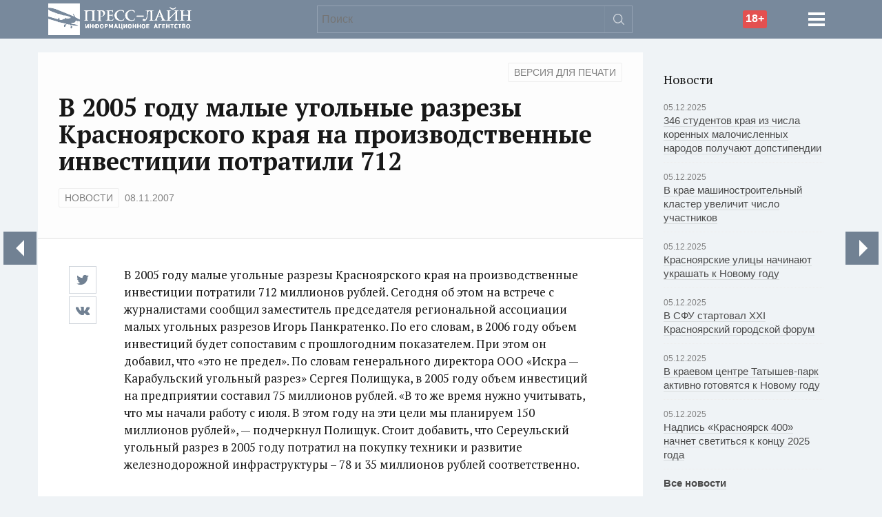

--- FILE ---
content_type: text/html; charset=UTF-8
request_url: https://www.press-line.ru/news/2007/11/v-2005-godu-maly-e-ugol-ny-e-razrezy-krasnoyarskogo-kraya-na-proizvods
body_size: 10396
content:
<!DOCTYPE html>
<html lang="ru_RU">
<head>
    <meta charset="UTF-8" />
    <meta name="viewport" content="width=device-width, initial-scale=1" />

    

    <link href="https://fonts.googleapis.com/css?family=PT+Serif:400,700,400italic,700italic&subset=latin,cyrillic" rel="stylesheet" type="text/css">
                <link rel="stylesheet" type="text/css" href="/assets/build/rev/app.1a625ed3.css" media="all">
    
    <!--[if lt IE 9]><![endif]-->

    <link rel="shortcut icon" type="image/x-icon" href="/assets/images/favicon.png" />

    <meta name='robots' content='index, follow, max-image-preview:large, max-snippet:-1, max-video-preview:-1' />

	<!-- This site is optimized with the Yoast SEO plugin v19.10 - https://yoast.com/wordpress/plugins/seo/ -->
	<title>В 2005 году малые угольные разрезы Красноярского края на производственные  инвестиции потратили 712 &mdash; ИА «Пресс-Лайн»</title>
	<meta name="description" content="В 2005 году малые угольные разрезы Красноярского края на производственные инвестиции потратили 712 миллионов рублей. Сегодня об этом на встрече с" />
	<link rel="canonical" href="https://www.press-line.ru/news/2007/11/v-2005-godu-maly-e-ugol-ny-e-razrezy-krasnoyarskogo-kraya-na-proizvods" />
	<meta property="og:locale" content="ru_RU" />
	<meta property="og:type" content="article" />
	<meta property="og:title" content="В 2005 году малые угольные разрезы Красноярского края на производственные  инвестиции потратили 712 &mdash; ИА «Пресс-Лайн»" />
	<meta property="og:description" content="В 2005 году малые угольные разрезы Красноярского края на производственные инвестиции потратили 712 миллионов рублей. Сегодня об этом на встрече с" />
	<meta property="og:url" content="https://www.press-line.ru/news/2007/11/v-2005-godu-maly-e-ugol-ny-e-razrezy-krasnoyarskogo-kraya-na-proizvods" />
	<meta property="og:site_name" content="ИА «Пресс-Лайн»" />
	<meta property="article:publisher" content="https://www.facebook.com/press.line.ru" />
	<meta name="twitter:card" content="summary_large_image" />
	<meta name="twitter:site" content="@pressline_ru" />
	<script type="application/ld+json" class="yoast-schema-graph">{"@context":"https://schema.org","@graph":[{"@type":"WebPage","@id":"https://www.press-line.ru/news/2007/11/v-2005-godu-maly-e-ugol-ny-e-razrezy-krasnoyarskogo-kraya-na-proizvods","url":"https://www.press-line.ru/news/2007/11/v-2005-godu-maly-e-ugol-ny-e-razrezy-krasnoyarskogo-kraya-na-proizvods","name":"В 2005 году малые угольные разрезы Красноярского края на производственные инвестиции потратили 712 &mdash; ИА «Пресс-Лайн»","isPartOf":{"@id":"https://www.press-line.ru/#website"},"datePublished":"2007-11-08T01:05:20+00:00","dateModified":"2007-11-08T01:05:20+00:00","description":"В 2005 году малые угольные разрезы Красноярского края на производственные инвестиции потратили 712 миллионов рублей. Сегодня об этом на встрече с","breadcrumb":{"@id":"https://www.press-line.ru/news/2007/11/v-2005-godu-maly-e-ugol-ny-e-razrezy-krasnoyarskogo-kraya-na-proizvods#breadcrumb"},"inLanguage":"ru-RU","potentialAction":[{"@type":"ReadAction","target":["https://www.press-line.ru/news/2007/11/v-2005-godu-maly-e-ugol-ny-e-razrezy-krasnoyarskogo-kraya-na-proizvods"]}]},{"@type":"BreadcrumbList","@id":"https://www.press-line.ru/news/2007/11/v-2005-godu-maly-e-ugol-ny-e-razrezy-krasnoyarskogo-kraya-na-proizvods#breadcrumb","itemListElement":[{"@type":"ListItem","position":1,"name":"Главное меню","item":"https://www.press-line.ru/"},{"@type":"ListItem","position":2,"name":"Новости","item":"https://www.press-line.ru/news"},{"@type":"ListItem","position":3,"name":"В 2005 году малые угольные разрезы Красноярского края на производственные инвестиции потратили 712"}]},{"@type":"WebSite","@id":"https://www.press-line.ru/#website","url":"https://www.press-line.ru/","name":"ИА «Пресс-Лайн»","description":"Новости в Красноярске и Красноярском крае","potentialAction":[{"@type":"SearchAction","target":{"@type":"EntryPoint","urlTemplate":"https://www.press-line.ru/?s={search_term_string}"},"query-input":"required name=search_term_string"}],"inLanguage":"ru-RU"}]}</script>
	<!-- / Yoast SEO plugin. -->


<script type="text/javascript">
window._wpemojiSettings = {"baseUrl":"https:\/\/s.w.org\/images\/core\/emoji\/14.0.0\/72x72\/","ext":".png","svgUrl":"https:\/\/s.w.org\/images\/core\/emoji\/14.0.0\/svg\/","svgExt":".svg","source":{"concatemoji":"https:\/\/www.press-line.ru\/wp\/wp-includes\/js\/wp-emoji-release.min.js?ver=6.1.1"}};
/*! This file is auto-generated */
!function(e,a,t){var n,r,o,i=a.createElement("canvas"),p=i.getContext&&i.getContext("2d");function s(e,t){var a=String.fromCharCode,e=(p.clearRect(0,0,i.width,i.height),p.fillText(a.apply(this,e),0,0),i.toDataURL());return p.clearRect(0,0,i.width,i.height),p.fillText(a.apply(this,t),0,0),e===i.toDataURL()}function c(e){var t=a.createElement("script");t.src=e,t.defer=t.type="text/javascript",a.getElementsByTagName("head")[0].appendChild(t)}for(o=Array("flag","emoji"),t.supports={everything:!0,everythingExceptFlag:!0},r=0;r<o.length;r++)t.supports[o[r]]=function(e){if(p&&p.fillText)switch(p.textBaseline="top",p.font="600 32px Arial",e){case"flag":return s([127987,65039,8205,9895,65039],[127987,65039,8203,9895,65039])?!1:!s([55356,56826,55356,56819],[55356,56826,8203,55356,56819])&&!s([55356,57332,56128,56423,56128,56418,56128,56421,56128,56430,56128,56423,56128,56447],[55356,57332,8203,56128,56423,8203,56128,56418,8203,56128,56421,8203,56128,56430,8203,56128,56423,8203,56128,56447]);case"emoji":return!s([129777,127995,8205,129778,127999],[129777,127995,8203,129778,127999])}return!1}(o[r]),t.supports.everything=t.supports.everything&&t.supports[o[r]],"flag"!==o[r]&&(t.supports.everythingExceptFlag=t.supports.everythingExceptFlag&&t.supports[o[r]]);t.supports.everythingExceptFlag=t.supports.everythingExceptFlag&&!t.supports.flag,t.DOMReady=!1,t.readyCallback=function(){t.DOMReady=!0},t.supports.everything||(n=function(){t.readyCallback()},a.addEventListener?(a.addEventListener("DOMContentLoaded",n,!1),e.addEventListener("load",n,!1)):(e.attachEvent("onload",n),a.attachEvent("onreadystatechange",function(){"complete"===a.readyState&&t.readyCallback()})),(e=t.source||{}).concatemoji?c(e.concatemoji):e.wpemoji&&e.twemoji&&(c(e.twemoji),c(e.wpemoji)))}(window,document,window._wpemojiSettings);
</script>
<style type="text/css">
img.wp-smiley,
img.emoji {
	display: inline !important;
	border: none !important;
	box-shadow: none !important;
	height: 1em !important;
	width: 1em !important;
	margin: 0 0.07em !important;
	vertical-align: -0.1em !important;
	background: none !important;
	padding: 0 !important;
}
</style>
	<link rel='stylesheet' id='wp-block-library-css' href='https://www.press-line.ru/wp/wp-includes/css/dist/block-library/style.min.css?ver=6.1.1' type='text/css' media='all' />
<link rel='stylesheet' id='classic-theme-styles-css' href='https://www.press-line.ru/wp/wp-includes/css/classic-themes.min.css?ver=1' type='text/css' media='all' />
<style id='global-styles-inline-css' type='text/css'>
body{--wp--preset--color--black: #000000;--wp--preset--color--cyan-bluish-gray: #abb8c3;--wp--preset--color--white: #ffffff;--wp--preset--color--pale-pink: #f78da7;--wp--preset--color--vivid-red: #cf2e2e;--wp--preset--color--luminous-vivid-orange: #ff6900;--wp--preset--color--luminous-vivid-amber: #fcb900;--wp--preset--color--light-green-cyan: #7bdcb5;--wp--preset--color--vivid-green-cyan: #00d084;--wp--preset--color--pale-cyan-blue: #8ed1fc;--wp--preset--color--vivid-cyan-blue: #0693e3;--wp--preset--color--vivid-purple: #9b51e0;--wp--preset--gradient--vivid-cyan-blue-to-vivid-purple: linear-gradient(135deg,rgba(6,147,227,1) 0%,rgb(155,81,224) 100%);--wp--preset--gradient--light-green-cyan-to-vivid-green-cyan: linear-gradient(135deg,rgb(122,220,180) 0%,rgb(0,208,130) 100%);--wp--preset--gradient--luminous-vivid-amber-to-luminous-vivid-orange: linear-gradient(135deg,rgba(252,185,0,1) 0%,rgba(255,105,0,1) 100%);--wp--preset--gradient--luminous-vivid-orange-to-vivid-red: linear-gradient(135deg,rgba(255,105,0,1) 0%,rgb(207,46,46) 100%);--wp--preset--gradient--very-light-gray-to-cyan-bluish-gray: linear-gradient(135deg,rgb(238,238,238) 0%,rgb(169,184,195) 100%);--wp--preset--gradient--cool-to-warm-spectrum: linear-gradient(135deg,rgb(74,234,220) 0%,rgb(151,120,209) 20%,rgb(207,42,186) 40%,rgb(238,44,130) 60%,rgb(251,105,98) 80%,rgb(254,248,76) 100%);--wp--preset--gradient--blush-light-purple: linear-gradient(135deg,rgb(255,206,236) 0%,rgb(152,150,240) 100%);--wp--preset--gradient--blush-bordeaux: linear-gradient(135deg,rgb(254,205,165) 0%,rgb(254,45,45) 50%,rgb(107,0,62) 100%);--wp--preset--gradient--luminous-dusk: linear-gradient(135deg,rgb(255,203,112) 0%,rgb(199,81,192) 50%,rgb(65,88,208) 100%);--wp--preset--gradient--pale-ocean: linear-gradient(135deg,rgb(255,245,203) 0%,rgb(182,227,212) 50%,rgb(51,167,181) 100%);--wp--preset--gradient--electric-grass: linear-gradient(135deg,rgb(202,248,128) 0%,rgb(113,206,126) 100%);--wp--preset--gradient--midnight: linear-gradient(135deg,rgb(2,3,129) 0%,rgb(40,116,252) 100%);--wp--preset--duotone--dark-grayscale: url('#wp-duotone-dark-grayscale');--wp--preset--duotone--grayscale: url('#wp-duotone-grayscale');--wp--preset--duotone--purple-yellow: url('#wp-duotone-purple-yellow');--wp--preset--duotone--blue-red: url('#wp-duotone-blue-red');--wp--preset--duotone--midnight: url('#wp-duotone-midnight');--wp--preset--duotone--magenta-yellow: url('#wp-duotone-magenta-yellow');--wp--preset--duotone--purple-green: url('#wp-duotone-purple-green');--wp--preset--duotone--blue-orange: url('#wp-duotone-blue-orange');--wp--preset--font-size--small: 13px;--wp--preset--font-size--medium: 20px;--wp--preset--font-size--large: 36px;--wp--preset--font-size--x-large: 42px;--wp--preset--spacing--20: 0.44rem;--wp--preset--spacing--30: 0.67rem;--wp--preset--spacing--40: 1rem;--wp--preset--spacing--50: 1.5rem;--wp--preset--spacing--60: 2.25rem;--wp--preset--spacing--70: 3.38rem;--wp--preset--spacing--80: 5.06rem;}:where(.is-layout-flex){gap: 0.5em;}body .is-layout-flow > .alignleft{float: left;margin-inline-start: 0;margin-inline-end: 2em;}body .is-layout-flow > .alignright{float: right;margin-inline-start: 2em;margin-inline-end: 0;}body .is-layout-flow > .aligncenter{margin-left: auto !important;margin-right: auto !important;}body .is-layout-constrained > .alignleft{float: left;margin-inline-start: 0;margin-inline-end: 2em;}body .is-layout-constrained > .alignright{float: right;margin-inline-start: 2em;margin-inline-end: 0;}body .is-layout-constrained > .aligncenter{margin-left: auto !important;margin-right: auto !important;}body .is-layout-constrained > :where(:not(.alignleft):not(.alignright):not(.alignfull)){max-width: var(--wp--style--global--content-size);margin-left: auto !important;margin-right: auto !important;}body .is-layout-constrained > .alignwide{max-width: var(--wp--style--global--wide-size);}body .is-layout-flex{display: flex;}body .is-layout-flex{flex-wrap: wrap;align-items: center;}body .is-layout-flex > *{margin: 0;}:where(.wp-block-columns.is-layout-flex){gap: 2em;}.has-black-color{color: var(--wp--preset--color--black) !important;}.has-cyan-bluish-gray-color{color: var(--wp--preset--color--cyan-bluish-gray) !important;}.has-white-color{color: var(--wp--preset--color--white) !important;}.has-pale-pink-color{color: var(--wp--preset--color--pale-pink) !important;}.has-vivid-red-color{color: var(--wp--preset--color--vivid-red) !important;}.has-luminous-vivid-orange-color{color: var(--wp--preset--color--luminous-vivid-orange) !important;}.has-luminous-vivid-amber-color{color: var(--wp--preset--color--luminous-vivid-amber) !important;}.has-light-green-cyan-color{color: var(--wp--preset--color--light-green-cyan) !important;}.has-vivid-green-cyan-color{color: var(--wp--preset--color--vivid-green-cyan) !important;}.has-pale-cyan-blue-color{color: var(--wp--preset--color--pale-cyan-blue) !important;}.has-vivid-cyan-blue-color{color: var(--wp--preset--color--vivid-cyan-blue) !important;}.has-vivid-purple-color{color: var(--wp--preset--color--vivid-purple) !important;}.has-black-background-color{background-color: var(--wp--preset--color--black) !important;}.has-cyan-bluish-gray-background-color{background-color: var(--wp--preset--color--cyan-bluish-gray) !important;}.has-white-background-color{background-color: var(--wp--preset--color--white) !important;}.has-pale-pink-background-color{background-color: var(--wp--preset--color--pale-pink) !important;}.has-vivid-red-background-color{background-color: var(--wp--preset--color--vivid-red) !important;}.has-luminous-vivid-orange-background-color{background-color: var(--wp--preset--color--luminous-vivid-orange) !important;}.has-luminous-vivid-amber-background-color{background-color: var(--wp--preset--color--luminous-vivid-amber) !important;}.has-light-green-cyan-background-color{background-color: var(--wp--preset--color--light-green-cyan) !important;}.has-vivid-green-cyan-background-color{background-color: var(--wp--preset--color--vivid-green-cyan) !important;}.has-pale-cyan-blue-background-color{background-color: var(--wp--preset--color--pale-cyan-blue) !important;}.has-vivid-cyan-blue-background-color{background-color: var(--wp--preset--color--vivid-cyan-blue) !important;}.has-vivid-purple-background-color{background-color: var(--wp--preset--color--vivid-purple) !important;}.has-black-border-color{border-color: var(--wp--preset--color--black) !important;}.has-cyan-bluish-gray-border-color{border-color: var(--wp--preset--color--cyan-bluish-gray) !important;}.has-white-border-color{border-color: var(--wp--preset--color--white) !important;}.has-pale-pink-border-color{border-color: var(--wp--preset--color--pale-pink) !important;}.has-vivid-red-border-color{border-color: var(--wp--preset--color--vivid-red) !important;}.has-luminous-vivid-orange-border-color{border-color: var(--wp--preset--color--luminous-vivid-orange) !important;}.has-luminous-vivid-amber-border-color{border-color: var(--wp--preset--color--luminous-vivid-amber) !important;}.has-light-green-cyan-border-color{border-color: var(--wp--preset--color--light-green-cyan) !important;}.has-vivid-green-cyan-border-color{border-color: var(--wp--preset--color--vivid-green-cyan) !important;}.has-pale-cyan-blue-border-color{border-color: var(--wp--preset--color--pale-cyan-blue) !important;}.has-vivid-cyan-blue-border-color{border-color: var(--wp--preset--color--vivid-cyan-blue) !important;}.has-vivid-purple-border-color{border-color: var(--wp--preset--color--vivid-purple) !important;}.has-vivid-cyan-blue-to-vivid-purple-gradient-background{background: var(--wp--preset--gradient--vivid-cyan-blue-to-vivid-purple) !important;}.has-light-green-cyan-to-vivid-green-cyan-gradient-background{background: var(--wp--preset--gradient--light-green-cyan-to-vivid-green-cyan) !important;}.has-luminous-vivid-amber-to-luminous-vivid-orange-gradient-background{background: var(--wp--preset--gradient--luminous-vivid-amber-to-luminous-vivid-orange) !important;}.has-luminous-vivid-orange-to-vivid-red-gradient-background{background: var(--wp--preset--gradient--luminous-vivid-orange-to-vivid-red) !important;}.has-very-light-gray-to-cyan-bluish-gray-gradient-background{background: var(--wp--preset--gradient--very-light-gray-to-cyan-bluish-gray) !important;}.has-cool-to-warm-spectrum-gradient-background{background: var(--wp--preset--gradient--cool-to-warm-spectrum) !important;}.has-blush-light-purple-gradient-background{background: var(--wp--preset--gradient--blush-light-purple) !important;}.has-blush-bordeaux-gradient-background{background: var(--wp--preset--gradient--blush-bordeaux) !important;}.has-luminous-dusk-gradient-background{background: var(--wp--preset--gradient--luminous-dusk) !important;}.has-pale-ocean-gradient-background{background: var(--wp--preset--gradient--pale-ocean) !important;}.has-electric-grass-gradient-background{background: var(--wp--preset--gradient--electric-grass) !important;}.has-midnight-gradient-background{background: var(--wp--preset--gradient--midnight) !important;}.has-small-font-size{font-size: var(--wp--preset--font-size--small) !important;}.has-medium-font-size{font-size: var(--wp--preset--font-size--medium) !important;}.has-large-font-size{font-size: var(--wp--preset--font-size--large) !important;}.has-x-large-font-size{font-size: var(--wp--preset--font-size--x-large) !important;}
.wp-block-navigation a:where(:not(.wp-element-button)){color: inherit;}
:where(.wp-block-columns.is-layout-flex){gap: 2em;}
.wp-block-pullquote{font-size: 1.5em;line-height: 1.6;}
</style>
<link rel="https://api.w.org/" href="https://www.press-line.ru/wp-json/" /><link rel="alternate" type="application/json+oembed" href="https://www.press-line.ru/wp-json/oembed/1.0/embed?url=https%3A%2F%2Fwww.press-line.ru%2Fnews%2F2007%2F11%2Fv-2005-godu-maly-e-ugol-ny-e-razrezy-krasnoyarskogo-kraya-na-proizvods" />
<link rel="alternate" type="text/xml+oembed" href="https://www.press-line.ru/wp-json/oembed/1.0/embed?url=https%3A%2F%2Fwww.press-line.ru%2Fnews%2F2007%2F11%2Fv-2005-godu-maly-e-ugol-ny-e-razrezy-krasnoyarskogo-kraya-na-proizvods&#038;format=xml" />


        
</head>
<body class="">

    
    
    <div class="site">

                    <div class="header">
    <div class="a-place banner-block" style="position: relative; top: -10px;">
    <a href="/special-projects">
        <img class="banner banner-top" src="/assets/pictures/banners/banner.png" alt="" />
        <img class="banner banner-top banner-top_hover" src="/assets/pictures/banners/banner-hover.png" alt="" />
        <img class="banner banner-top_mobile" src="/assets/pictures/banners/banner-mobile.png" alt="" />
    </a>
</div>    <div class="header__wrapper">
        <div class="header__line">
            <div class="header__logotype">
                
    <div class="logotype">
        <a href="https://www.press-line.ru" class="logotype__link" title="На главную страницу">
            <span class="logotype__image">
                <img src="/assets/images/logotype.svg" alt=""/>
            </span>
            <span class="logotype__text">
                ИА «Пресс-Лайн»
            </span>
        </a>
    </div>

            </div>
            <div class="header__extras">

            </div>
            <div class="header__caution">
                <div class="misc-agency-caution">
                    <span class="age-restriction">18+</span>
                </div>
            </div>
            <div class="header__nav">
                
    <div class="navigation dropdown">
        <span class="navigation__trigger dropdown-toggle" data-toggle="dropdown"></span>
        <div class="navigation__wrapper dropdown-menu">

            <ul class="navigation__list">
                                    
                    <li class="navigation__item ">

                                                    <a href="/krasnoyarsk" class="navigation__link">
                            <span class="navigation__title">
                                Город
                            </span>
                            </a>
                        
                    </li>

                                    
                    <li class="navigation__item ">

                                                    <a href="/society" class="navigation__link">
                            <span class="navigation__title">
                                Общество
                            </span>
                            </a>
                        
                    </li>

                                    
                    <li class="navigation__item ">

                                                    <a href="/business" class="navigation__link">
                            <span class="navigation__title">
                                Бизнес
                            </span>
                            </a>
                        
                    </li>

                                    
                    <li class="navigation__item ">

                                                    <a href="/economics" class="navigation__link">
                            <span class="navigation__title">
                                Экономика
                            </span>
                            </a>
                        
                    </li>

                                    
                    <li class="navigation__item ">

                                                    <a href="/politics" class="navigation__link">
                            <span class="navigation__title">
                                Политика
                            </span>
                            </a>
                        
                    </li>

                                    
                    <li class="navigation__item ">

                                                    <a href="/accidents" class="navigation__link">
                            <span class="navigation__title">
                                Происшествия
                            </span>
                            </a>
                        
                    </li>

                                    
                    <li class="navigation__item  active">

                                                    <strong class="navigation__link">
                            <span class="navigation__title">
                                Все новости
                            </span>
                            </strong>
                        
                    </li>

                                    
                    <li class="navigation__item ">

                                                    <a href="/interview" class="navigation__link">
                            <span class="navigation__title">
                                Интервью
                            </span>
                            </a>
                        
                    </li>

                                    
                    <li class="navigation__item ">

                                                    <a href="/articles" class="navigation__link">
                            <span class="navigation__title">
                                Статьи
                            </span>
                            </a>
                        
                    </li>

                                    
                    <li class="navigation__item ">

                                                    <a href="/photo" class="navigation__link">
                            <span class="navigation__title">
                                Фоторепортажи
                            </span>
                            </a>
                        
                    </li>

                            </ul>
        </div>
    </div>

            </div>
            <div class="header__search">
                <form role="search" method="get" id="searchform" class="searchform" action="https://www.press-line.ru/">
    <div>
        <input type="text" value="" name="s" id="s" placeholder="Поиск"/>
        <input type="submit" id="searchsubmit" value="Найти"/>
    </div>
</form>
            </div>
        </div>
    </div>
</div>        
        <main class="main">
                        
    
        <div class="page">
            <div class="page__content">

                
    
        <div class="entry">

        <div class="entry__header">

                            <div class="entry__print">
                    <a class="catlink" href="https://www.press-line.ru/news/2007/11/v-2005-godu-maly-e-ugol-ny-e-razrezy-krasnoyarskogo-kraya-na-proizvods/print" title="Версия для печати" target="_blank">Версия для печати</a>
                </div>
            
            <h1 class="entry__title">В 2005 году малые угольные разрезы Красноярского края на
производственные 
инвестиции потратили 712</h1>

            
                        <div class="entry__meta">
                


            <a class="catlink "
           href="https://www.press-line.ru/news"
            >Новости</a>
    

    
    
                <span class="entry-date">08.11.2007</span>
            </div>
                    </div>

        
        <div class="entry__content">
            <p>В 2005 году малые угольные разрезы Красноярского края на  производственные   инвестиции потратили 712 миллионов рублей. Сегодня об этом на встрече с журналистами сообщил заместитель  председателя   региональной ассоциации малых угольных разрезов Игорь Панкратенко. По его словам, в 2006 году объем инвестиций  будет   сопоставим с прошлогодним показателем. При этом он добавил, что «это не предел». По словам генерального директора   ООО  «Искра &#8212; Карабульский  угольный разрез» Сергея Полищука, в 2005 году объем инвестиций на предприятии составил 75   миллионов  рублей. «В то же время нужно учитывать, что мы начали работу с июля. В этом году на эти цели мы планируем   150   миллионов  рублей», &#8212; подчеркнул Полищук. Стоит добавить, что Сереульский угольный разрез в 2005 году потратил на   покупку   техники и  развитие железнодорожной инфраструктуры – 78 и 35 миллионов рублей соответственно.</p>


            

                            <div class="entry__likes">
                    <div class="likely likely-big"
                         data-url="https://www.press-line.ru/news/2007/11/v-2005-godu-maly-e-ugol-ny-e-razrezy-krasnoyarskogo-kraya-na-proizvods"
                         data-title="В 2005 году малые угольные разрезы Красноярского края на
производственные 
инвестиции потратили 712">
                        <div class="twitter" data-via="pressline_ru"></div>
                        <div class="vkontakte"></div>
                    </div>
                </div>
                    </div>


                                    <a class="entry-link-next" href="https://www.press-line.ru/news/2007/11/bolee-67-sluchaev-proizvodstvennogo-travmatizma-prihoditsya-na-sferu-p" title="Более 67% случаев производственного травматизма приходится на
сферу 
промышленности и строительства"></a>
            
                            <a class="entry-link-prev" href="https://www.press-line.ru/news/2007/11/na-vodohranilishhe-berezovskoj-gre-s-pod-led-ushla-inomarka-pogiblo" title="На водохранилище Березовской ГРЭС под лед ушла «иномарка».
Погибло два 
человека"></a>
                    
    </div>

    <hr/>
    
            </div>
            <div class="page__aside">

                                    
    <section class="latest-news">
        <article class="latest-news__content">
            
    <div class="news-list">
        <h4>Новости</h4>
        <ul class="news-list__list">
                            <li class="news-list__item">
                        
    <article class="news-item">
        <time class="news-item__date">
            05.12.2025
        </time>
        <div class="news-item__content">
            <a class="news-item__title" href="https://www.press-line.ru/news/2025/12/346-studentov-kraya-iz-chisla-korennyh-malochislennyh-narodov-poluchajut-dopstipendii">
                346 студентов края из числа коренных малочисленных народов получают допстипендии
            </a>
        </div>
    </article>

                </li>
                            <li class="news-list__item">
                        
    <article class="news-item">
        <time class="news-item__date">
            05.12.2025
        </time>
        <div class="news-item__content">
            <a class="news-item__title" href="https://www.press-line.ru/news/2025/12/kraevoj-mashinostroitelnyj-klaster-uvelichit-chislo-uchastnikov">
                В крае машиностроительный кластер увеличит число участников
            </a>
        </div>
    </article>

                </li>
                            <li class="news-list__item">
                        
    <article class="news-item">
        <time class="news-item__date">
            05.12.2025
        </time>
        <div class="news-item__content">
            <a class="news-item__title" href="https://www.press-line.ru/news/2025/12/krasnoyarskie-ulicy-nachinajut-ukrashat-k-novomu-godu">
                Красноярские улицы начинают украшать к Новому году
            </a>
        </div>
    </article>

                </li>
                            <li class="news-list__item">
                        
    <article class="news-item">
        <time class="news-item__date">
            05.12.2025
        </time>
        <div class="news-item__content">
            <a class="news-item__title" href="https://www.press-line.ru/news/2025/12/v-sfu-startoval-xxi-krasnoyarskij-gorodskoj-forum">
                В СФУ стартовал XXI Красноярский городской форум
            </a>
        </div>
    </article>

                </li>
                            <li class="news-list__item">
                        
    <article class="news-item">
        <time class="news-item__date">
            05.12.2025
        </time>
        <div class="news-item__content">
            <a class="news-item__title" href="https://www.press-line.ru/news/2025/12/v-kraevom-centre-tatyshev-park-aktivno-gotovyatsya-k-novomu-godu">
                В краевом центре Татышев-парк активно готовятся к Новому году
            </a>
        </div>
    </article>

                </li>
                            <li class="news-list__item">
                        
    <article class="news-item">
        <time class="news-item__date">
            05.12.2025
        </time>
        <div class="news-item__content">
            <a class="news-item__title" href="https://www.press-line.ru/news/2025/12/nadpis-krasnoyarsk-400-nachnet-svetitsya-k-koncu-2025-goda">
                Надпись «Красноярск 400» начнет светиться к концу 2025 года
            </a>
        </div>
    </article>

                </li>
            

            <li class="news-list__item">
                <article class="news-item">
                    <a class="news-item__title" href="/news"><strong>Все новости</strong></a>
                </article>
            </li>
        </ul>
    </div>

        </article>
    </section>

                
                                    <script type="text/javascript" src="//vk.com/js/api/openapi.js?117"></script>

<!-- VK Widget -->
<div id="vk_groups"></div>
<script type="text/javascript">
    VK.Widgets.Group("vk_groups", {mode: 0, width: "240", height: "400", color1: 'FFFFFF', color2: '2B587A', color3: '5B7FA6'}, 28284465);
</script>                

            </div>
        </div>

                    <script id="BcLC9RTVQrhCNjY2">
                if (window.relap) {
                    window.relap.ar('BcLC9RTVQrhCNjY2');
                }
            </script>
        
                        <section class="latest-entries">

        <header class="latest-entries__header">
            <h2 class="latest-entries__title">Сейчас на главной</h2>
        </header>

        <article class="latest-entries__content">
            
    <div class="entries entries--grid">
        <ul class="entries__list">
                            <li class="entries__item">
                    
    <article class="entry-item entry-item--has-thumbnail" href="https://www.press-line.ru/news/2025/12/346-studentov-kraya-iz-chisla-korennyh-malochislennyh-narodov-poluchajut-dopstipendii">


                    <a class="entry-item__thumbnail" href="https://www.press-line.ru/news/2025/12/346-studentov-kraya-iz-chisla-korennyh-malochislennyh-narodov-poluchajut-dopstipendii">
                <img class="entry-item__image" src="http://www.press-line.ru//app/uploads/2025/12/snimok-400x240-c-default.jpg" alt=""/>
            </a>
        
        <a class="entry-item__title" href="https://www.press-line.ru/news/2025/12/346-studentov-kraya-iz-chisla-korennyh-malochislennyh-narodov-poluchajut-dopstipendii">346 студентов края из числа коренных малочисленных народов получают допстипендии</a>

        <span class="entry-item__meta">
            


            <a class="catlink catlink--micro"
           href="https://www.press-line.ru/news"
            >Новости</a>
    

    
                    <a class="catlink catlink--cat catlink--micro" href="https://www.press-line.ru/kultura" title="Перейти в рубрику Культура">Культура</a>
        
    
    

            <span class="entry-date entry-date--micro">05.12.2025</span>
        </span>

        <span class="entry-item__excerpt">
            Речь идет о проживающих в северных районах
        </span>

        
    </article>
                </li>
                            <li class="entries__item">
                    
    <article class="entry-item entry-item--has-thumbnail" href="https://www.press-line.ru/news/2025/12/kraevoj-mashinostroitelnyj-klaster-uvelichit-chislo-uchastnikov">


                    <a class="entry-item__thumbnail" href="https://www.press-line.ru/news/2025/12/kraevoj-mashinostroitelnyj-klaster-uvelichit-chislo-uchastnikov">
                <img class="entry-item__image" src="http://www.press-line.ru//app/uploads/2025/12/2149057696-400x240-c-default.jpg" alt=""/>
            </a>
        
        <a class="entry-item__title" href="https://www.press-line.ru/news/2025/12/kraevoj-mashinostroitelnyj-klaster-uvelichit-chislo-uchastnikov">В крае машиностроительный кластер увеличит число участников</a>

        <span class="entry-item__meta">
            


            <a class="catlink catlink--micro"
           href="https://www.press-line.ru/news"
            >Новости</a>
    

    
                    <a class="catlink catlink--cat catlink--micro" href="https://www.press-line.ru/society" title="Перейти в рубрику Общество">Общество</a>
        
    
    

            <span class="entry-date entry-date--micro">05.12.2025</span>
        </span>

        <span class="entry-item__excerpt">
            Общий объем инвестиций превышает 22 миллиарда рублей
        </span>

        
    </article>
                </li>
                            <li class="entries__item">
                    
    <article class="entry-item entry-item--has-thumbnail" href="https://www.press-line.ru/news/2025/12/krasnoyarskie-ulicy-nachinajut-ukrashat-k-novomu-godu">


                    <a class="entry-item__thumbnail" href="https://www.press-line.ru/news/2025/12/krasnoyarskie-ulicy-nachinajut-ukrashat-k-novomu-godu">
                <img class="entry-item__image" src="http://www.press-line.ru//app/uploads/2025/12/novogodnyaya-kniga-400x240-c-default.png" alt=""/>
            </a>
        
        <a class="entry-item__title" href="https://www.press-line.ru/news/2025/12/krasnoyarskie-ulicy-nachinajut-ukrashat-k-novomu-godu">Красноярские улицы начинают украшать к Новому году</a>

        <span class="entry-item__meta">
            


            <a class="catlink catlink--micro"
           href="https://www.press-line.ru/news"
            >Новости</a>
    

    
                    <a class="catlink catlink--cat catlink--micro" href="https://www.press-line.ru/society" title="Перейти в рубрику Общество">Общество</a>
        
    
    

            <span class="entry-date entry-date--micro">05.12.2025</span>
        </span>

        <span class="entry-item__excerpt">
            По всему городу установят более 200 разных элементов декора
        </span>

        
    </article>
                </li>
                            <li class="entries__item">
                    
    <article class="entry-item entry-item--has-thumbnail" href="https://www.press-line.ru/news/2025/12/v-sfu-startoval-xxi-krasnoyarskij-gorodskoj-forum">


                    <a class="entry-item__thumbnail" href="https://www.press-line.ru/news/2025/12/v-sfu-startoval-xxi-krasnoyarskij-gorodskoj-forum">
                <img class="entry-item__image" src="http://www.press-line.ru//app/uploads/2025/12/kgf_2025_otkrytie-1-400x240-c-default.jpg" alt=""/>
            </a>
        
        <a class="entry-item__title" href="https://www.press-line.ru/news/2025/12/v-sfu-startoval-xxi-krasnoyarskij-gorodskoj-forum">В СФУ стартовал XXI Красноярский городской форум</a>

        <span class="entry-item__meta">
            


            <a class="catlink catlink--micro"
           href="https://www.press-line.ru/news"
            >Новости</a>
    

    
                    <a class="catlink catlink--cat catlink--micro" href="https://www.press-line.ru/society" title="Перейти в рубрику Общество">Общество</a>
        
    
    

            <span class="entry-date entry-date--micro">05.12.2025</span>
        </span>

        <span class="entry-item__excerpt">
            Общая тема мероприятия «Чтим историю, создаём будущее»
        </span>

        
    </article>
                </li>
                            <li class="entries__item">
                    
    <article class="entry-item entry-item--has-thumbnail" href="https://www.press-line.ru/news/2025/12/v-kraevom-centre-tatyshev-park-aktivno-gotovyatsya-k-novomu-godu">


                    <a class="entry-item__thumbnail" href="https://www.press-line.ru/news/2025/12/v-kraevom-centre-tatyshev-park-aktivno-gotovyatsya-k-novomu-godu">
                <img class="entry-item__image" src="http://www.press-line.ru//app/uploads/2025/12/led-400x240-c-default.jpg" alt=""/>
            </a>
        
        <a class="entry-item__title" href="https://www.press-line.ru/news/2025/12/v-kraevom-centre-tatyshev-park-aktivno-gotovyatsya-k-novomu-godu">В краевом центре Татышев-парк активно готовятся к Новому году</a>

        <span class="entry-item__meta">
            


            <a class="catlink catlink--micro"
           href="https://www.press-line.ru/news"
            >Новости</a>
    

    
                    <a class="catlink catlink--cat catlink--micro" href="https://www.press-line.ru/society" title="Перейти в рубрику Общество">Общество</a>
        
    
    

            <span class="entry-date entry-date--micro">05.12.2025</span>
        </span>

        <span class="entry-item__excerpt">
            В основе оформления зоны отдыха – традиционные русские мотивы
        </span>

        
    </article>
                </li>
                            <li class="entries__item">
                    
    <article class="entry-item entry-item--has-thumbnail" href="https://www.press-line.ru/news/2025/12/nadpis-krasnoyarsk-400-nachnet-svetitsya-k-koncu-2025-goda">


                    <a class="entry-item__thumbnail" href="https://www.press-line.ru/news/2025/12/nadpis-krasnoyarsk-400-nachnet-svetitsya-k-koncu-2025-goda">
                <img class="entry-item__image" src="http://www.press-line.ru//app/uploads/2025/12/nadpis-400x240-c-default.jpg" alt=""/>
            </a>
        
        <a class="entry-item__title" href="https://www.press-line.ru/news/2025/12/nadpis-krasnoyarsk-400-nachnet-svetitsya-k-koncu-2025-goda">Надпись «Красноярск 400» начнет светиться к концу 2025 года</a>

        <span class="entry-item__meta">
            


            <a class="catlink catlink--micro"
           href="https://www.press-line.ru/news"
            >Новости</a>
    

    
                    <a class="catlink catlink--cat catlink--micro" href="https://www.press-line.ru/krasnoyarsk" title="Перейти в рубрику Город">Город</a>
        
    
    

            <span class="entry-date entry-date--micro">05.12.2025</span>
        </span>

        <span class="entry-item__excerpt">
            Работу над созданием букв продолжается в производственном цеху
        </span>

        
    </article>
                </li>
                        <li class="entries__item entries__item_grid-sizer"></li>
        </ul>
    </div>

        </article>

    </section>
        
    
                    </main>


                <footer class="footer">


    <div class="footer__unwrap">
        <div class="footer__wrapper">

            <div class="footer__line footer__line--info">
                <div class="footer__title">
                    <p class="h4">
                        Новости в Красноярске и Красноярском крае
                    </p>
                </div>

                <div class="footer__externals">

                    <div class="row">
                        <div class="col-sm-7">
                                <div class="misc-contacts">
        <div class="misc-contacts__phone">
                +7 902 991 97 28
            </div><a href="mailto:info@press-line.ru">info@press-line.ru</a>    </div>

                        </div>
                        <div class="col-sm-5">
                            <ul class="socials">

            <li class="socials__item">
            <a class="socials__link socials__link--vkontakte" href="http://vk.com/press_line" target="_blank">Вконтакте</a>
        </li>
    
    <li class="socials__item">
        <a class="socials__link socials__link--rss" href="/rss" target="_blank">RSS</a>
    </li>

</ul>
                        </div>
                    </div>
                </div>

            </div>
        </div>
    </div>

    <div class="footer__unwrap">
        <div class="footer__wrapper">


            <div class="footer__line">


                <div class="footer__navigation">
                    
        
    <div class="footer-navigation">

        
            <ul class="footer-navigation__list">
                
                    
                    <li class="footer-navigation__item ">

                                                    <a href="/krasnoyarsk" class="footer-navigation__link">
                                <span class="footer-navigation__title">
                                    Город
                                </span>
                            </a>
                        
                    </li>

                
                    
                    <li class="footer-navigation__item ">

                                                    <a href="/society" class="footer-navigation__link">
                                <span class="footer-navigation__title">
                                    Общество
                                </span>
                            </a>
                        
                    </li>

                
                    
                    <li class="footer-navigation__item ">

                                                    <a href="/business" class="footer-navigation__link">
                                <span class="footer-navigation__title">
                                    Бизнес
                                </span>
                            </a>
                        
                    </li>

                            </ul>
        
            <ul class="footer-navigation__list">
                
                    
                    <li class="footer-navigation__item ">

                                                    <a href="/economics" class="footer-navigation__link">
                                <span class="footer-navigation__title">
                                    Экономика
                                </span>
                            </a>
                        
                    </li>

                
                    
                    <li class="footer-navigation__item ">

                                                    <a href="/politics" class="footer-navigation__link">
                                <span class="footer-navigation__title">
                                    Политика
                                </span>
                            </a>
                        
                    </li>

                
                    
                    <li class="footer-navigation__item ">

                                                    <a href="/accidents" class="footer-navigation__link">
                                <span class="footer-navigation__title">
                                    Происшествия
                                </span>
                            </a>
                        
                    </li>

                            </ul>
        
            <ul class="footer-navigation__list">
                
                    
                    <li class="footer-navigation__item ">

                                                    <a href="/interview" class="footer-navigation__link">
                                <span class="footer-navigation__title">
                                    Интервью
                                </span>
                            </a>
                        
                    </li>

                
                    
                    <li class="footer-navigation__item ">

                                                    <a href="/articles" class="footer-navigation__link">
                                <span class="footer-navigation__title">
                                    Статьи
                                </span>
                            </a>
                        
                    </li>

                            </ul>
            </div>

    <div class="row">
        <div class="col-sm-4">
            <p>
                <a href="/news">
                    <strong>Все новости</strong>
                </a>
            </p>
        </div>
        <div class="col-sm-8">
            <p>
                <a href="/corporate">Новости компаний</a>
            </p>
        </div>
    </div>



                </div>

                <div class="footer__partners">
                    
    <div class="partners-navigation">
        <p>
            <strong>Наши партнеры</strong>
        </p>

                    <p>
                <a href="http://dobro24.ru/" >Благотворительный фонд «Добро24.ру»</a>
            </p>
            </div>

                </div>

                <div class="footer__license">
                        <div class="misc-agency-license">
        <a href="/lisence">Свидетельство о регистрации СМИ</a>: ИА № ФС77-44731, выдано Федеральной службой по надзору в сфере связи, информационных технологий и массовых коммуникаций (Роскомнадзор).
    </div>
                </div>
            </div>
        </div>
    </div>


    <div class="footer__unwrap">
        <div class="footer__wrapper">
            <div class="footer__line">
                <div class="footer__copyrights">
                    <span class="misc-agency-rights">
    1999–2025 © ИА «Пресс-Лайн»
</span>
                </div>
                <div class="footer__editors">
                    <div class="misc-editors">

    <ul class="misc-editors__list">
                                <li class="misc-editors__item ">
                                    <a href="/advert" class="misc-editors__link">
                        <span class="misc-editors__title">
                            Рекламодателям
                        </span>
                    </a>
                            </li>
                                <li class="misc-editors__item ">
                                    <a href="/editors" class="misc-editors__link">
                        <span class="misc-editors__title">
                            Редакция
                        </span>
                    </a>
                            </li>
                                <li class="misc-editors__item ">
                                    <a href="/editors/usage" class="misc-editors__link">
                        <span class="misc-editors__title">
                            Использование материалов
                        </span>
                    </a>
                            </li>
                                <li class="misc-editors__item ">
                                    <a href="/rss" class="misc-editors__link">
                        <span class="misc-editors__title">
                            RSS
                        </span>
                    </a>
                            </li>
            </ul>

</div>                </div>
                <div class="footer__contacts">
                                        <div class="footer__counter">
                                                    <script><!--
                                document.write("<a href='//www.liveinternet.ru/click' " +
                                "target=_blank><img src='//counter.yadro.ru/hit?t44.6;r" +
                                escape(document.referrer) + ((typeof(screen) == "undefined") ? "" :
                                ";s" + screen.width + "*" + screen.height + "*" + (screen.colorDepth ?
                                        screen.colorDepth : screen.pixelDepth)) + ";u" + escape(document.URL) +
                                ";h" + escape(document.title.substring(0, 80)) + ";" + Math.random() +
                                "' alt='' title='LiveInternet' " +
                                "border='0' width='31' height='31'><\/a>");
                                //--></script>
                                            </div>
                </div>
            </div>
        </div>
    </div>
</footer>
        
    </div>

    

                <script src="/assets/build/rev/lib.341bf5ac.js"></script>
        <script src="/assets/build/rev/app.1960167b.js"></script>
    
        
                <script>
            (function(i,s,o,g,r,a,m){i['GoogleAnalyticsObject']=r;i[r]=i[r]||function(){
                (i[r].q=i[r].q||[]).push(arguments)},i[r].l=1*new Date();a=s.createElement(o),
                    m=s.getElementsByTagName(o)[0];a.async=1;a.src=g;m.parentNode.insertBefore(a,m)
            })(window,document,'script','//www.google-analytics.com/analytics.js','ga');

            ga('create', 'UA-60745862-1', 'auto');
            ga('require', 'linkid', 'linkid.js');
            ga('require', 'displayfeatures');
            ga('send', 'pageview');
        </script>

                <script type="text/javascript">(function (d, w, c) { (w[c] = w[c] || []).push(function() { try { w.yaCounter29029545 = new Ya.Metrika({id:29029545, webvisor:true, clickmap:true, trackLinks:true, accurateTrackBounce:true, ut:"noindex"}); } catch(e) { } }); var n = d.getElementsByTagName("script")[0], s = d.createElement("script"), f = function () { n.parentNode.insertBefore(s, n); }; s.type = "text/javascript"; s.async = true; s.src = (d.location.protocol == "https:" ? "https:" : "http:") + "//mc.yandex.ru/metrika/watch.js"; if (w.opera == "[object Opera]") { d.addEventListener("DOMContentLoaded", f, false); } else { f(); } })(document, window, "yandex_metrika_callbacks");</script>
        <noscript><div><img src="//mc.yandex.ru/watch/29029545?ut=noindex" style="position:absolute; left:-9999px;" alt="" /></div></noscript><!-- /Yandex.Metrika counter -->

    
        <div id="blueimp-gallery" class="blueimp-gallery blueimp-gallery-controls">
        <div class="slides"></div>
        <h3 class="title"></h3>
        <a class="prev">‹</a>
        <a class="next">›</a>
        <a class="close">×</a>
        <a class="play-pause"></a>
        <ol class="indicator"></ol>
    </div>

    

</body>
</html>

<!-- Performance optimized by Redis Object Cache. Learn more: https://wprediscache.com -->


--- FILE ---
content_type: text/css
request_url: https://www.press-line.ru/assets/build/rev/app.1a625ed3.css
body_size: 23684
content:
@charset "UTF-8";
.link-default {
  color: #2771a3;
  border-bottom: 1px solid rgba(39, 113, 163, 0.2);
  text-decoration: none;
  transition: border-bottom-color .1s; }
  .link-default:focus, .link-default:hover {
    color: #2771a3;
    text-decoration: none;
    border-bottom-color: #9da9b7; }

.link-white {
  color: #fff;
  border-bottom: 1px solid rgba(255, 255, 255, 0.2);
  text-decoration: none;
  transition: border-bottom-color .1s; }
  .link-white:focus, .link-white:hover {
    color: #fff;
    text-decoration: none;
    border-bottom-color: #fff; }

.category-single__title {
  font-size: 54px;
  font-weight: bold;
  margin: 0;
  color: #171717; }

/*! normalize.css v3.0.3 | MIT License | github.com/necolas/normalize.css */
html {
  font-family: sans-serif;
  -ms-text-size-adjust: 100%;
  -webkit-text-size-adjust: 100%; }

body {
  margin: 0; }

article,
aside,
details,
figcaption,
figure,
footer,
header,
hgroup,
main,
menu,
nav,
section,
summary {
  display: block; }

audio,
canvas,
progress,
video {
  display: inline-block;
  vertical-align: baseline; }

audio:not([controls]) {
  display: none;
  height: 0; }

[hidden],
template {
  display: none; }

a {
  background-color: transparent; }

a:active,
a:hover {
  outline: 0; }

abbr[title] {
  border-bottom: 1px dotted; }

b,
strong {
  font-weight: bold; }

dfn {
  font-style: italic; }

h1 {
  font-size: 2em;
  margin: 0.67em 0; }

mark {
  background: #ff0;
  color: #000; }

small {
  font-size: 80%; }

sub,
sup {
  font-size: 75%;
  line-height: 0;
  position: relative;
  vertical-align: baseline; }

sup {
  top: -0.5em; }

sub {
  bottom: -0.25em; }

img {
  border: 0; }

svg:not(:root) {
  overflow: hidden; }

figure {
  margin: 1em 40px; }

hr {
  box-sizing: content-box;
  height: 0; }

pre {
  overflow: auto; }

code,
kbd,
pre,
samp {
  font-family: monospace, monospace;
  font-size: 1em; }

button,
input,
optgroup,
select,
textarea {
  color: inherit;
  font: inherit;
  margin: 0; }

button {
  overflow: visible; }

button,
select {
  text-transform: none; }

button,
html input[type="button"],
input[type="reset"],
input[type="submit"] {
  -webkit-appearance: button;
  cursor: pointer; }

button[disabled],
html input[disabled] {
  cursor: default; }

button::-moz-focus-inner,
input::-moz-focus-inner {
  border: 0;
  padding: 0; }

input {
  line-height: normal; }

input[type="checkbox"],
input[type="radio"] {
  box-sizing: border-box;
  padding: 0; }

input[type="number"]::-webkit-inner-spin-button,
input[type="number"]::-webkit-outer-spin-button {
  height: auto; }

input[type="search"] {
  -webkit-appearance: textfield;
  box-sizing: content-box; }

input[type="search"]::-webkit-search-cancel-button,
input[type="search"]::-webkit-search-decoration {
  -webkit-appearance: none; }

fieldset {
  border: 1px solid #c0c0c0;
  margin: 0 2px;
  padding: 0.35em 0.625em 0.75em; }

legend {
  border: 0;
  padding: 0; }

textarea {
  overflow: auto; }

optgroup {
  font-weight: bold; }

table {
  border-collapse: collapse;
  border-spacing: 0; }

td,
th {
  padding: 0; }

* {
  box-sizing: border-box; }

*:before,
*:after {
  box-sizing: border-box; }

html {
  font-size: 10px;
  -webkit-tap-highlight-color: rgba(0, 0, 0, 0); }

body {
  font-family: "PT Serif", Georgia, "Times New Roman", serif;
  font-size: 14px;
  line-height: 1.428571429;
  color: #171717;
  background-color: #eff3f6; }

input,
button,
select,
textarea {
  font-family: inherit;
  font-size: inherit;
  line-height: inherit; }

a {
  color: #2771a3;
  text-decoration: none; }
  a:hover, a:focus {
    color: #2771a3;
    text-decoration: underline; }
  a:focus {
    outline: 5px auto -webkit-focus-ring-color;
    outline-offset: -2px; }

figure {
  margin: 0; }

img {
  vertical-align: middle; }

.img-responsive {
  display: block;
  max-width: 100%;
  height: auto; }

.img-rounded {
  border-radius: 2px; }

.img-thumbnail {
  padding: 4px;
  line-height: 1.428571429;
  background-color: #eff3f6;
  border: 1px solid #ddd;
  border-radius: 2px;
  transition: all 0.2s ease-in-out;
  display: inline-block;
  max-width: 100%;
  height: auto; }

.img-circle {
  border-radius: 50%; }

hr {
  margin-top: 20px;
  margin-bottom: 20px;
  border: 0;
  border-top: 1px solid #eeeeee; }

.sr-only {
  position: absolute;
  width: 1px;
  height: 1px;
  margin: -1px;
  padding: 0;
  overflow: hidden;
  clip: rect(0, 0, 0, 0);
  border: 0; }

.sr-only-focusable:active, .sr-only-focusable:focus {
  position: static;
  width: auto;
  height: auto;
  margin: 0;
  overflow: visible;
  clip: auto; }

[role="button"] {
  cursor: pointer; }

h1, h2, h3, h4, h5, h6,
.h1, .h2, .h3, .entry-item__title, .entry-promo__title, .entry-item-article__title, .entry-item-list__title, .h4, .h5, .h6 {
  font-family: inherit;
  font-weight: normal;
  line-height: 1.1;
  color: inherit; }
  h1 small,
  h1 .small, h2 small,
  h2 .small, h3 small,
  h3 .small, h4 small,
  h4 .small, h5 small,
  h5 .small, h6 small,
  h6 .small,
  .h1 small,
  .h1 .small, .h2 small,
  .h2 .small, .h3 small, .entry-item__title small, .entry-promo__title small, .entry-item-article__title small, .entry-item-list__title small,
  .h3 .small,
  .entry-item__title .small,
  .entry-promo__title .small,
  .entry-item-article__title .small,
  .entry-item-list__title .small, .h4 small,
  .h4 .small, .h5 small,
  .h5 .small, .h6 small,
  .h6 .small {
    font-weight: normal;
    line-height: 1;
    color: #777777; }

h1, .h1,
h2, .h2,
h3, .h3, .entry-item__title, .entry-promo__title, .entry-item-article__title, .entry-item-list__title {
  margin-top: 20px;
  margin-bottom: 10px; }
  h1 small,
  h1 .small, .h1 small,
  .h1 .small,
  h2 small,
  h2 .small, .h2 small,
  .h2 .small,
  h3 small,
  h3 .small, .h3 small, .entry-item__title small, .entry-promo__title small, .entry-item-article__title small, .entry-item-list__title small,
  .h3 .small,
  .entry-item__title .small,
  .entry-promo__title .small,
  .entry-item-article__title .small,
  .entry-item-list__title .small {
    font-size: 65%; }

h4, .h4,
h5, .h5,
h6, .h6 {
  margin-top: 10px;
  margin-bottom: 10px; }
  h4 small,
  h4 .small, .h4 small,
  .h4 .small,
  h5 small,
  h5 .small, .h5 small,
  .h5 .small,
  h6 small,
  h6 .small, .h6 small,
  .h6 .small {
    font-size: 75%; }

h1, .h1 {
  font-size: 36px; }

h2, .h2 {
  font-size: 26px; }

h3, .h3, .entry-item__title, .entry-promo__title, .entry-item-article__title, .entry-item-list__title {
  font-size: 24px; }

h4, .h4 {
  font-size: 18px; }

h5, .h5 {
  font-size: 14px; }

h6, .h6 {
  font-size: 12px; }

p {
  margin: 0 0 10px; }

.lead {
  margin-bottom: 20px;
  font-size: 16px;
  font-weight: 300;
  line-height: 1.4; }
  @media (min-width: 768px) {
    .lead {
      font-size: 21px; } }

small,
.small {
  font-size: 85%; }

mark,
.mark {
  background-color: #fcf8e3;
  padding: .2em; }

.text-left {
  text-align: left; }

.text-right {
  text-align: right; }

.text-center {
  text-align: center; }

.text-justify {
  text-align: justify; }

.text-nowrap {
  white-space: nowrap; }

.text-lowercase {
  text-transform: lowercase; }

.text-uppercase, .initialism {
  text-transform: uppercase; }

.text-capitalize {
  text-transform: capitalize; }

.text-muted {
  color: #808080; }

.text-primary {
  color: #337ab7; }

a.text-primary:hover,
a.text-primary:focus {
  color: #286090; }

.text-success {
  color: #3c763d; }

a.text-success:hover,
a.text-success:focus {
  color: #2b542c; }

.text-info {
  color: #31708f; }

a.text-info:hover,
a.text-info:focus {
  color: #245269; }

.text-warning {
  color: #8a6d3b; }

a.text-warning:hover,
a.text-warning:focus {
  color: #66512c; }

.text-danger {
  color: #a94442; }

a.text-danger:hover,
a.text-danger:focus {
  color: #843534; }

.bg-primary {
  color: #fff; }

.bg-primary {
  background-color: #337ab7; }

a.bg-primary:hover,
a.bg-primary:focus {
  background-color: #286090; }

.bg-success {
  background-color: #dff0d8; }

a.bg-success:hover,
a.bg-success:focus {
  background-color: #c1e2b3; }

.bg-info {
  background-color: #d9edf7; }

a.bg-info:hover,
a.bg-info:focus {
  background-color: #afd9ee; }

.bg-warning {
  background-color: #fcf8e3; }

a.bg-warning:hover,
a.bg-warning:focus {
  background-color: #f7ecb5; }

.bg-danger {
  background-color: #f2dede; }

a.bg-danger:hover,
a.bg-danger:focus {
  background-color: #e4b9b9; }

.page-header {
  padding-bottom: 9px;
  margin: 40px 0 20px;
  border-bottom: 1px solid #eeeeee; }

ul,
ol {
  margin-top: 0;
  margin-bottom: 10px; }
  ul ul,
  ul ol,
  ol ul,
  ol ol {
    margin-bottom: 0; }

.list-unstyled {
  padding-left: 0;
  list-style: none; }

.list-inline {
  padding-left: 0;
  list-style: none;
  margin-left: -5px; }
  .list-inline > li {
    display: inline-block;
    padding-left: 5px;
    padding-right: 5px; }

dl {
  margin-top: 0;
  margin-bottom: 20px; }

dt,
dd {
  line-height: 1.428571429; }

dt {
  font-weight: bold; }

dd {
  margin-left: 0; }

.dl-horizontal dd:before, .dl-horizontal dd:after {
  content: " ";
  display: table; }

.dl-horizontal dd:after {
  clear: both; }

@media (min-width: 768px) {
  .dl-horizontal dt {
    float: left;
    width: 160px;
    clear: left;
    text-align: right;
    overflow: hidden;
    text-overflow: ellipsis;
    white-space: nowrap; }
  .dl-horizontal dd {
    margin-left: 180px; } }

abbr[title],
abbr[data-original-title] {
  cursor: help;
  border-bottom: 1px dotted #777777; }

.initialism {
  font-size: 90%; }

blockquote {
  padding: 10px 20px;
  margin: 0 0 20px;
  font-size: 18px;
  border-left: 5px solid #eeeeee; }
  blockquote p:last-child,
  blockquote ul:last-child,
  blockquote ol:last-child {
    margin-bottom: 0; }
  blockquote footer,
  blockquote small,
  blockquote .small {
    display: block;
    font-size: 80%;
    line-height: 1.428571429;
    color: #777777; }
    blockquote footer:before,
    blockquote small:before,
    blockquote .small:before {
      content: '\2014 \00A0'; }

.blockquote-reverse,
blockquote.pull-right {
  padding-right: 15px;
  padding-left: 0;
  border-right: 5px solid #eeeeee;
  border-left: 0;
  text-align: right; }
  .blockquote-reverse footer:before,
  .blockquote-reverse small:before,
  .blockquote-reverse .small:before,
  blockquote.pull-right footer:before,
  blockquote.pull-right small:before,
  blockquote.pull-right .small:before {
    content: ''; }
  .blockquote-reverse footer:after,
  .blockquote-reverse small:after,
  .blockquote-reverse .small:after,
  blockquote.pull-right footer:after,
  blockquote.pull-right small:after,
  blockquote.pull-right .small:after {
    content: '\00A0 \2014'; }

address {
  margin-bottom: 20px;
  font-style: normal;
  line-height: 1.428571429; }

.container, .header__wrapper, .site .main, .footer__wrapper {
  margin-right: auto;
  margin-left: auto;
  padding-left: 15px;
  padding-right: 15px; }
  .container:before, .header__wrapper:before, .site .main:before, .footer__wrapper:before, .container:after, .header__wrapper:after, .site .main:after, .footer__wrapper:after {
    content: " ";
    display: table; }
  .container:after, .header__wrapper:after, .site .main:after, .footer__wrapper:after {
    clear: both; }
  @media (min-width: 768px) {
    .container, .header__wrapper, .site .main, .footer__wrapper {
      width: 750px; } }
  @media (min-width: 992px) {
    .container, .header__wrapper, .site .main, .footer__wrapper {
      width: 970px; } }
  @media (min-width: 1200px) {
    .container, .header__wrapper, .site .main, .footer__wrapper {
      width: 1170px; } }

.container-fluid {
  margin-right: auto;
  margin-left: auto;
  padding-left: 15px;
  padding-right: 15px; }
  .container-fluid:before, .container-fluid:after {
    content: " ";
    display: table; }
  .container-fluid:after {
    clear: both; }

.row {
  margin-left: -15px;
  margin-right: -15px; }
  .row:before, .row:after {
    content: " ";
    display: table; }
  .row:after {
    clear: both; }

.col-xs-1, .col-sm-1, .col-md-1, .col-lg-1, .col-xs-2, .col-sm-2, .col-md-2, .col-lg-2, .col-xs-3, .col-sm-3, .col-md-3, .col-lg-3, .col-xs-4, .col-sm-4, .col-md-4, .col-lg-4, .col-xs-5, .col-sm-5, .col-md-5, .col-lg-5, .col-xs-6, .col-sm-6, .col-md-6, .col-lg-6, .col-xs-7, .col-sm-7, .col-md-7, .col-lg-7, .col-xs-8, .col-sm-8, .col-md-8, .col-lg-8, .col-xs-9, .col-sm-9, .col-md-9, .col-lg-9, .col-xs-10, .col-sm-10, .col-md-10, .col-lg-10, .col-xs-11, .col-sm-11, .col-md-11, .col-lg-11, .col-xs-12, .col-sm-12, .col-md-12, .col-lg-12 {
  position: relative;
  min-height: 1px;
  padding-left: 15px;
  padding-right: 15px; }

.col-xs-1, .col-xs-2, .col-xs-3, .col-xs-4, .col-xs-5, .col-xs-6, .col-xs-7, .col-xs-8, .col-xs-9, .col-xs-10, .col-xs-11, .col-xs-12 {
  float: left; }

.col-xs-1 {
  width: 8.3333333333%; }

.col-xs-2 {
  width: 16.6666666667%; }

.col-xs-3 {
  width: 25%; }

.col-xs-4 {
  width: 33.3333333333%; }

.col-xs-5 {
  width: 41.6666666667%; }

.col-xs-6 {
  width: 50%; }

.col-xs-7 {
  width: 58.3333333333%; }

.col-xs-8 {
  width: 66.6666666667%; }

.col-xs-9 {
  width: 75%; }

.col-xs-10 {
  width: 83.3333333333%; }

.col-xs-11 {
  width: 91.6666666667%; }

.col-xs-12 {
  width: 100%; }

.col-xs-pull-0 {
  right: auto; }

.col-xs-pull-1 {
  right: 8.3333333333%; }

.col-xs-pull-2 {
  right: 16.6666666667%; }

.col-xs-pull-3 {
  right: 25%; }

.col-xs-pull-4 {
  right: 33.3333333333%; }

.col-xs-pull-5 {
  right: 41.6666666667%; }

.col-xs-pull-6 {
  right: 50%; }

.col-xs-pull-7 {
  right: 58.3333333333%; }

.col-xs-pull-8 {
  right: 66.6666666667%; }

.col-xs-pull-9 {
  right: 75%; }

.col-xs-pull-10 {
  right: 83.3333333333%; }

.col-xs-pull-11 {
  right: 91.6666666667%; }

.col-xs-pull-12 {
  right: 100%; }

.col-xs-push-0 {
  left: auto; }

.col-xs-push-1 {
  left: 8.3333333333%; }

.col-xs-push-2 {
  left: 16.6666666667%; }

.col-xs-push-3 {
  left: 25%; }

.col-xs-push-4 {
  left: 33.3333333333%; }

.col-xs-push-5 {
  left: 41.6666666667%; }

.col-xs-push-6 {
  left: 50%; }

.col-xs-push-7 {
  left: 58.3333333333%; }

.col-xs-push-8 {
  left: 66.6666666667%; }

.col-xs-push-9 {
  left: 75%; }

.col-xs-push-10 {
  left: 83.3333333333%; }

.col-xs-push-11 {
  left: 91.6666666667%; }

.col-xs-push-12 {
  left: 100%; }

.col-xs-offset-0 {
  margin-left: 0%; }

.col-xs-offset-1 {
  margin-left: 8.3333333333%; }

.col-xs-offset-2 {
  margin-left: 16.6666666667%; }

.col-xs-offset-3 {
  margin-left: 25%; }

.col-xs-offset-4 {
  margin-left: 33.3333333333%; }

.col-xs-offset-5 {
  margin-left: 41.6666666667%; }

.col-xs-offset-6 {
  margin-left: 50%; }

.col-xs-offset-7 {
  margin-left: 58.3333333333%; }

.col-xs-offset-8 {
  margin-left: 66.6666666667%; }

.col-xs-offset-9 {
  margin-left: 75%; }

.col-xs-offset-10 {
  margin-left: 83.3333333333%; }

.col-xs-offset-11 {
  margin-left: 91.6666666667%; }

.col-xs-offset-12 {
  margin-left: 100%; }

@media (min-width: 768px) {
  .col-sm-1, .col-sm-2, .col-sm-3, .col-sm-4, .col-sm-5, .col-sm-6, .col-sm-7, .col-sm-8, .col-sm-9, .col-sm-10, .col-sm-11, .col-sm-12 {
    float: left; }
  .col-sm-1 {
    width: 8.3333333333%; }
  .col-sm-2 {
    width: 16.6666666667%; }
  .col-sm-3 {
    width: 25%; }
  .col-sm-4 {
    width: 33.3333333333%; }
  .col-sm-5 {
    width: 41.6666666667%; }
  .col-sm-6 {
    width: 50%; }
  .col-sm-7 {
    width: 58.3333333333%; }
  .col-sm-8 {
    width: 66.6666666667%; }
  .col-sm-9 {
    width: 75%; }
  .col-sm-10 {
    width: 83.3333333333%; }
  .col-sm-11 {
    width: 91.6666666667%; }
  .col-sm-12 {
    width: 100%; }
  .col-sm-pull-0 {
    right: auto; }
  .col-sm-pull-1 {
    right: 8.3333333333%; }
  .col-sm-pull-2 {
    right: 16.6666666667%; }
  .col-sm-pull-3 {
    right: 25%; }
  .col-sm-pull-4 {
    right: 33.3333333333%; }
  .col-sm-pull-5 {
    right: 41.6666666667%; }
  .col-sm-pull-6 {
    right: 50%; }
  .col-sm-pull-7 {
    right: 58.3333333333%; }
  .col-sm-pull-8 {
    right: 66.6666666667%; }
  .col-sm-pull-9 {
    right: 75%; }
  .col-sm-pull-10 {
    right: 83.3333333333%; }
  .col-sm-pull-11 {
    right: 91.6666666667%; }
  .col-sm-pull-12 {
    right: 100%; }
  .col-sm-push-0 {
    left: auto; }
  .col-sm-push-1 {
    left: 8.3333333333%; }
  .col-sm-push-2 {
    left: 16.6666666667%; }
  .col-sm-push-3 {
    left: 25%; }
  .col-sm-push-4 {
    left: 33.3333333333%; }
  .col-sm-push-5 {
    left: 41.6666666667%; }
  .col-sm-push-6 {
    left: 50%; }
  .col-sm-push-7 {
    left: 58.3333333333%; }
  .col-sm-push-8 {
    left: 66.6666666667%; }
  .col-sm-push-9 {
    left: 75%; }
  .col-sm-push-10 {
    left: 83.3333333333%; }
  .col-sm-push-11 {
    left: 91.6666666667%; }
  .col-sm-push-12 {
    left: 100%; }
  .col-sm-offset-0 {
    margin-left: 0%; }
  .col-sm-offset-1 {
    margin-left: 8.3333333333%; }
  .col-sm-offset-2 {
    margin-left: 16.6666666667%; }
  .col-sm-offset-3 {
    margin-left: 25%; }
  .col-sm-offset-4 {
    margin-left: 33.3333333333%; }
  .col-sm-offset-5 {
    margin-left: 41.6666666667%; }
  .col-sm-offset-6 {
    margin-left: 50%; }
  .col-sm-offset-7 {
    margin-left: 58.3333333333%; }
  .col-sm-offset-8 {
    margin-left: 66.6666666667%; }
  .col-sm-offset-9 {
    margin-left: 75%; }
  .col-sm-offset-10 {
    margin-left: 83.3333333333%; }
  .col-sm-offset-11 {
    margin-left: 91.6666666667%; }
  .col-sm-offset-12 {
    margin-left: 100%; } }

@media (min-width: 992px) {
  .col-md-1, .col-md-2, .col-md-3, .col-md-4, .col-md-5, .col-md-6, .col-md-7, .col-md-8, .col-md-9, .col-md-10, .col-md-11, .col-md-12 {
    float: left; }
  .col-md-1 {
    width: 8.3333333333%; }
  .col-md-2 {
    width: 16.6666666667%; }
  .col-md-3 {
    width: 25%; }
  .col-md-4 {
    width: 33.3333333333%; }
  .col-md-5 {
    width: 41.6666666667%; }
  .col-md-6 {
    width: 50%; }
  .col-md-7 {
    width: 58.3333333333%; }
  .col-md-8 {
    width: 66.6666666667%; }
  .col-md-9 {
    width: 75%; }
  .col-md-10 {
    width: 83.3333333333%; }
  .col-md-11 {
    width: 91.6666666667%; }
  .col-md-12 {
    width: 100%; }
  .col-md-pull-0 {
    right: auto; }
  .col-md-pull-1 {
    right: 8.3333333333%; }
  .col-md-pull-2 {
    right: 16.6666666667%; }
  .col-md-pull-3 {
    right: 25%; }
  .col-md-pull-4 {
    right: 33.3333333333%; }
  .col-md-pull-5 {
    right: 41.6666666667%; }
  .col-md-pull-6 {
    right: 50%; }
  .col-md-pull-7 {
    right: 58.3333333333%; }
  .col-md-pull-8 {
    right: 66.6666666667%; }
  .col-md-pull-9 {
    right: 75%; }
  .col-md-pull-10 {
    right: 83.3333333333%; }
  .col-md-pull-11 {
    right: 91.6666666667%; }
  .col-md-pull-12 {
    right: 100%; }
  .col-md-push-0 {
    left: auto; }
  .col-md-push-1 {
    left: 8.3333333333%; }
  .col-md-push-2 {
    left: 16.6666666667%; }
  .col-md-push-3 {
    left: 25%; }
  .col-md-push-4 {
    left: 33.3333333333%; }
  .col-md-push-5 {
    left: 41.6666666667%; }
  .col-md-push-6 {
    left: 50%; }
  .col-md-push-7 {
    left: 58.3333333333%; }
  .col-md-push-8 {
    left: 66.6666666667%; }
  .col-md-push-9 {
    left: 75%; }
  .col-md-push-10 {
    left: 83.3333333333%; }
  .col-md-push-11 {
    left: 91.6666666667%; }
  .col-md-push-12 {
    left: 100%; }
  .col-md-offset-0 {
    margin-left: 0%; }
  .col-md-offset-1 {
    margin-left: 8.3333333333%; }
  .col-md-offset-2 {
    margin-left: 16.6666666667%; }
  .col-md-offset-3 {
    margin-left: 25%; }
  .col-md-offset-4 {
    margin-left: 33.3333333333%; }
  .col-md-offset-5 {
    margin-left: 41.6666666667%; }
  .col-md-offset-6 {
    margin-left: 50%; }
  .col-md-offset-7 {
    margin-left: 58.3333333333%; }
  .col-md-offset-8 {
    margin-left: 66.6666666667%; }
  .col-md-offset-9 {
    margin-left: 75%; }
  .col-md-offset-10 {
    margin-left: 83.3333333333%; }
  .col-md-offset-11 {
    margin-left: 91.6666666667%; }
  .col-md-offset-12 {
    margin-left: 100%; } }

@media (min-width: 1200px) {
  .col-lg-1, .col-lg-2, .col-lg-3, .col-lg-4, .col-lg-5, .col-lg-6, .col-lg-7, .col-lg-8, .col-lg-9, .col-lg-10, .col-lg-11, .col-lg-12 {
    float: left; }
  .col-lg-1 {
    width: 8.3333333333%; }
  .col-lg-2 {
    width: 16.6666666667%; }
  .col-lg-3 {
    width: 25%; }
  .col-lg-4 {
    width: 33.3333333333%; }
  .col-lg-5 {
    width: 41.6666666667%; }
  .col-lg-6 {
    width: 50%; }
  .col-lg-7 {
    width: 58.3333333333%; }
  .col-lg-8 {
    width: 66.6666666667%; }
  .col-lg-9 {
    width: 75%; }
  .col-lg-10 {
    width: 83.3333333333%; }
  .col-lg-11 {
    width: 91.6666666667%; }
  .col-lg-12 {
    width: 100%; }
  .col-lg-pull-0 {
    right: auto; }
  .col-lg-pull-1 {
    right: 8.3333333333%; }
  .col-lg-pull-2 {
    right: 16.6666666667%; }
  .col-lg-pull-3 {
    right: 25%; }
  .col-lg-pull-4 {
    right: 33.3333333333%; }
  .col-lg-pull-5 {
    right: 41.6666666667%; }
  .col-lg-pull-6 {
    right: 50%; }
  .col-lg-pull-7 {
    right: 58.3333333333%; }
  .col-lg-pull-8 {
    right: 66.6666666667%; }
  .col-lg-pull-9 {
    right: 75%; }
  .col-lg-pull-10 {
    right: 83.3333333333%; }
  .col-lg-pull-11 {
    right: 91.6666666667%; }
  .col-lg-pull-12 {
    right: 100%; }
  .col-lg-push-0 {
    left: auto; }
  .col-lg-push-1 {
    left: 8.3333333333%; }
  .col-lg-push-2 {
    left: 16.6666666667%; }
  .col-lg-push-3 {
    left: 25%; }
  .col-lg-push-4 {
    left: 33.3333333333%; }
  .col-lg-push-5 {
    left: 41.6666666667%; }
  .col-lg-push-6 {
    left: 50%; }
  .col-lg-push-7 {
    left: 58.3333333333%; }
  .col-lg-push-8 {
    left: 66.6666666667%; }
  .col-lg-push-9 {
    left: 75%; }
  .col-lg-push-10 {
    left: 83.3333333333%; }
  .col-lg-push-11 {
    left: 91.6666666667%; }
  .col-lg-push-12 {
    left: 100%; }
  .col-lg-offset-0 {
    margin-left: 0%; }
  .col-lg-offset-1 {
    margin-left: 8.3333333333%; }
  .col-lg-offset-2 {
    margin-left: 16.6666666667%; }
  .col-lg-offset-3 {
    margin-left: 25%; }
  .col-lg-offset-4 {
    margin-left: 33.3333333333%; }
  .col-lg-offset-5 {
    margin-left: 41.6666666667%; }
  .col-lg-offset-6 {
    margin-left: 50%; }
  .col-lg-offset-7 {
    margin-left: 58.3333333333%; }
  .col-lg-offset-8 {
    margin-left: 66.6666666667%; }
  .col-lg-offset-9 {
    margin-left: 75%; }
  .col-lg-offset-10 {
    margin-left: 83.3333333333%; }
  .col-lg-offset-11 {
    margin-left: 91.6666666667%; }
  .col-lg-offset-12 {
    margin-left: 100%; } }

table {
  background-color: transparent; }

caption {
  padding-top: 8px;
  padding-bottom: 8px;
  color: #808080;
  text-align: left; }

th {
  text-align: left; }

.table {
  width: 100%;
  max-width: 100%;
  margin-bottom: 20px; }
  .table > thead > tr > th,
  .table > thead > tr > td,
  .table > tbody > tr > th,
  .table > tbody > tr > td,
  .table > tfoot > tr > th,
  .table > tfoot > tr > td {
    padding: 8px;
    line-height: 1.428571429;
    vertical-align: top;
    border-top: 1px solid #ddd; }
  .table > thead > tr > th {
    vertical-align: bottom;
    border-bottom: 2px solid #ddd; }
  .table > caption + thead > tr:first-child > th,
  .table > caption + thead > tr:first-child > td,
  .table > colgroup + thead > tr:first-child > th,
  .table > colgroup + thead > tr:first-child > td,
  .table > thead:first-child > tr:first-child > th,
  .table > thead:first-child > tr:first-child > td {
    border-top: 0; }
  .table > tbody + tbody {
    border-top: 2px solid #ddd; }
  .table .table {
    background-color: #eff3f6; }

.table-condensed > thead > tr > th,
.table-condensed > thead > tr > td,
.table-condensed > tbody > tr > th,
.table-condensed > tbody > tr > td,
.table-condensed > tfoot > tr > th,
.table-condensed > tfoot > tr > td {
  padding: 5px; }

.table-bordered {
  border: 1px solid #ddd; }
  .table-bordered > thead > tr > th,
  .table-bordered > thead > tr > td,
  .table-bordered > tbody > tr > th,
  .table-bordered > tbody > tr > td,
  .table-bordered > tfoot > tr > th,
  .table-bordered > tfoot > tr > td {
    border: 1px solid #ddd; }
  .table-bordered > thead > tr > th,
  .table-bordered > thead > tr > td {
    border-bottom-width: 2px; }

.table-striped > tbody > tr:nth-of-type(odd) {
  background-color: #f9f9f9; }

.table-hover > tbody > tr:hover {
  background-color: #f5f5f5; }

table col[class*="col-"] {
  position: static;
  float: none;
  display: table-column; }

table td[class*="col-"],
table th[class*="col-"] {
  position: static;
  float: none;
  display: table-cell; }

.table > thead > tr > td.active,
.table > thead > tr > th.active,
.table > thead > tr.active > td,
.table > thead > tr.active > th,
.table > tbody > tr > td.active,
.table > tbody > tr > th.active,
.table > tbody > tr.active > td,
.table > tbody > tr.active > th,
.table > tfoot > tr > td.active,
.table > tfoot > tr > th.active,
.table > tfoot > tr.active > td,
.table > tfoot > tr.active > th {
  background-color: #f5f5f5; }

.table-hover > tbody > tr > td.active:hover,
.table-hover > tbody > tr > th.active:hover,
.table-hover > tbody > tr.active:hover > td,
.table-hover > tbody > tr:hover > .active,
.table-hover > tbody > tr.active:hover > th {
  background-color: #e8e8e8; }

.table > thead > tr > td.success,
.table > thead > tr > th.success,
.table > thead > tr.success > td,
.table > thead > tr.success > th,
.table > tbody > tr > td.success,
.table > tbody > tr > th.success,
.table > tbody > tr.success > td,
.table > tbody > tr.success > th,
.table > tfoot > tr > td.success,
.table > tfoot > tr > th.success,
.table > tfoot > tr.success > td,
.table > tfoot > tr.success > th {
  background-color: #dff0d8; }

.table-hover > tbody > tr > td.success:hover,
.table-hover > tbody > tr > th.success:hover,
.table-hover > tbody > tr.success:hover > td,
.table-hover > tbody > tr:hover > .success,
.table-hover > tbody > tr.success:hover > th {
  background-color: #d0e9c6; }

.table > thead > tr > td.info,
.table > thead > tr > th.info,
.table > thead > tr.info > td,
.table > thead > tr.info > th,
.table > tbody > tr > td.info,
.table > tbody > tr > th.info,
.table > tbody > tr.info > td,
.table > tbody > tr.info > th,
.table > tfoot > tr > td.info,
.table > tfoot > tr > th.info,
.table > tfoot > tr.info > td,
.table > tfoot > tr.info > th {
  background-color: #d9edf7; }

.table-hover > tbody > tr > td.info:hover,
.table-hover > tbody > tr > th.info:hover,
.table-hover > tbody > tr.info:hover > td,
.table-hover > tbody > tr:hover > .info,
.table-hover > tbody > tr.info:hover > th {
  background-color: #c4e3f3; }

.table > thead > tr > td.warning,
.table > thead > tr > th.warning,
.table > thead > tr.warning > td,
.table > thead > tr.warning > th,
.table > tbody > tr > td.warning,
.table > tbody > tr > th.warning,
.table > tbody > tr.warning > td,
.table > tbody > tr.warning > th,
.table > tfoot > tr > td.warning,
.table > tfoot > tr > th.warning,
.table > tfoot > tr.warning > td,
.table > tfoot > tr.warning > th {
  background-color: #fcf8e3; }

.table-hover > tbody > tr > td.warning:hover,
.table-hover > tbody > tr > th.warning:hover,
.table-hover > tbody > tr.warning:hover > td,
.table-hover > tbody > tr:hover > .warning,
.table-hover > tbody > tr.warning:hover > th {
  background-color: #faf2cc; }

.table > thead > tr > td.danger,
.table > thead > tr > th.danger,
.table > thead > tr.danger > td,
.table > thead > tr.danger > th,
.table > tbody > tr > td.danger,
.table > tbody > tr > th.danger,
.table > tbody > tr.danger > td,
.table > tbody > tr.danger > th,
.table > tfoot > tr > td.danger,
.table > tfoot > tr > th.danger,
.table > tfoot > tr.danger > td,
.table > tfoot > tr.danger > th {
  background-color: #f2dede; }

.table-hover > tbody > tr > td.danger:hover,
.table-hover > tbody > tr > th.danger:hover,
.table-hover > tbody > tr.danger:hover > td,
.table-hover > tbody > tr:hover > .danger,
.table-hover > tbody > tr.danger:hover > th {
  background-color: #ebcccc; }

.table-responsive {
  overflow-x: auto;
  min-height: 0.01%; }
  @media screen and (max-width: 767px) {
    .table-responsive {
      width: 100%;
      margin-bottom: 15px;
      overflow-y: hidden;
      -ms-overflow-style: -ms-autohiding-scrollbar;
      border: 1px solid #ddd; }
      .table-responsive > .table {
        margin-bottom: 0; }
        .table-responsive > .table > thead > tr > th,
        .table-responsive > .table > thead > tr > td,
        .table-responsive > .table > tbody > tr > th,
        .table-responsive > .table > tbody > tr > td,
        .table-responsive > .table > tfoot > tr > th,
        .table-responsive > .table > tfoot > tr > td {
          white-space: nowrap; }
      .table-responsive > .table-bordered {
        border: 0; }
        .table-responsive > .table-bordered > thead > tr > th:first-child,
        .table-responsive > .table-bordered > thead > tr > td:first-child,
        .table-responsive > .table-bordered > tbody > tr > th:first-child,
        .table-responsive > .table-bordered > tbody > tr > td:first-child,
        .table-responsive > .table-bordered > tfoot > tr > th:first-child,
        .table-responsive > .table-bordered > tfoot > tr > td:first-child {
          border-left: 0; }
        .table-responsive > .table-bordered > thead > tr > th:last-child,
        .table-responsive > .table-bordered > thead > tr > td:last-child,
        .table-responsive > .table-bordered > tbody > tr > th:last-child,
        .table-responsive > .table-bordered > tbody > tr > td:last-child,
        .table-responsive > .table-bordered > tfoot > tr > th:last-child,
        .table-responsive > .table-bordered > tfoot > tr > td:last-child {
          border-right: 0; }
        .table-responsive > .table-bordered > tbody > tr:last-child > th,
        .table-responsive > .table-bordered > tbody > tr:last-child > td,
        .table-responsive > .table-bordered > tfoot > tr:last-child > th,
        .table-responsive > .table-bordered > tfoot > tr:last-child > td {
          border-bottom: 0; } }

.caret {
  display: inline-block;
  width: 0;
  height: 0;
  margin-left: 2px;
  vertical-align: middle;
  border-top: 4px dashed;
  border-top: 4px solid \9;
  border-right: 4px solid transparent;
  border-left: 4px solid transparent; }

.dropup,
.dropdown {
  position: relative; }

.dropdown-toggle:focus {
  outline: 0; }

.dropdown-menu {
  position: absolute;
  top: 100%;
  left: 0;
  z-index: 1000;
  display: none;
  float: left;
  min-width: 160px;
  padding: 5px 0;
  margin: 2px 0 0;
  list-style: none;
  font-size: 14px;
  text-align: left;
  background-color: #fff;
  border: 1px solid #ccc;
  border: 1px solid rgba(0, 0, 0, 0.15);
  border-radius: 2px;
  box-shadow: 0 6px 12px rgba(0, 0, 0, 0.175);
  background-clip: padding-box; }
  .dropdown-menu.pull-right {
    right: 0;
    left: auto; }
  .dropdown-menu .divider {
    height: 1px;
    margin: 9px 0;
    overflow: hidden;
    background-color: #e5e5e5; }
  .dropdown-menu > li > a {
    display: block;
    padding: 3px 20px;
    clear: both;
    font-weight: normal;
    line-height: 1.428571429;
    color: #333333;
    white-space: nowrap; }

.dropdown-menu > li > a:hover, .dropdown-menu > li > a:focus {
  text-decoration: none;
  color: #262626;
  background-color: #f5f5f5; }

.dropdown-menu > .active > a, .dropdown-menu > .active > a:hover, .dropdown-menu > .active > a:focus {
  color: #fff;
  text-decoration: none;
  outline: 0;
  background-color: #337ab7; }

.dropdown-menu > .disabled > a, .dropdown-menu > .disabled > a:hover, .dropdown-menu > .disabled > a:focus {
  color: #777777; }

.dropdown-menu > .disabled > a:hover, .dropdown-menu > .disabled > a:focus {
  text-decoration: none;
  background-color: transparent;
  background-image: none;
  filter: progid:DXImageTransform.Microsoft.gradient(enabled = false);
  cursor: not-allowed; }

.open > .dropdown-menu {
  display: block; }

.open > a {
  outline: 0; }

.dropdown-menu-right {
  left: auto;
  right: 0; }

.dropdown-menu-left {
  left: 0;
  right: auto; }

.dropdown-header {
  display: block;
  padding: 3px 20px;
  font-size: 12px;
  line-height: 1.428571429;
  color: #777777;
  white-space: nowrap; }

.dropdown-backdrop {
  position: fixed;
  left: 0;
  right: 0;
  bottom: 0;
  top: 0;
  z-index: 990; }

.pull-right > .dropdown-menu {
  right: 0;
  left: auto; }

.dropup .caret,
.navbar-fixed-bottom .dropdown .caret {
  border-top: 0;
  border-bottom: 4px dashed;
  border-bottom: 4px solid \9;
  content: ""; }

.dropup .dropdown-menu,
.navbar-fixed-bottom .dropdown .dropdown-menu {
  top: auto;
  bottom: 100%;
  margin-bottom: 2px; }

@media (min-width: 768px) {
  .navbar-right .dropdown-menu {
    right: 0;
    left: auto; }
  .navbar-right .dropdown-menu-left {
    left: 0;
    right: auto; } }

.btn {
  display: inline-block;
  margin-bottom: 0;
  font-weight: normal;
  text-align: center;
  vertical-align: middle;
  -ms-touch-action: manipulation;
      touch-action: manipulation;
  cursor: pointer;
  background-image: none;
  border: 1px solid transparent;
  white-space: nowrap;
  padding: 6px 12px;
  font-size: 14px;
  line-height: 1.428571429;
  border-radius: 2px;
  -webkit-user-select: none;
  -ms-user-select: none;
  user-select: none; }
  .btn:focus, .btn.focus, .btn:active:focus, .btn:active.focus, .btn.active:focus, .btn.active.focus {
    outline: 5px auto -webkit-focus-ring-color;
    outline-offset: -2px; }
  .btn:hover, .btn:focus, .btn.focus {
    color: #333;
    text-decoration: none; }
  .btn:active, .btn.active {
    outline: 0;
    background-image: none;
    box-shadow: inset 0 3px 5px rgba(0, 0, 0, 0.125); }
  .btn.disabled, .btn[disabled],
  fieldset[disabled] .btn {
    cursor: not-allowed;
    opacity: 0.65;
    filter: alpha(opacity=65);
    box-shadow: none; }

a.btn.disabled,
fieldset[disabled] a.btn {
  pointer-events: none; }

.btn-default {
  color: #333;
  background-color: #fff;
  border-color: #ccc; }
  .btn-default:focus, .btn-default.focus {
    color: #333;
    background-color: #e6e5e5;
    border-color: #8c8c8c; }
  .btn-default:hover {
    color: #333;
    background-color: #e6e5e5;
    border-color: #adadad; }
  .btn-default:active, .btn-default.active,
  .open > .btn-default.dropdown-toggle {
    color: #333;
    background-color: #e6e5e5;
    border-color: #adadad; }
    .btn-default:active:hover, .btn-default:active:focus, .btn-default:active.focus, .btn-default.active:hover, .btn-default.active:focus, .btn-default.active.focus,
    .open > .btn-default.dropdown-toggle:hover,
    .open > .btn-default.dropdown-toggle:focus,
    .open > .btn-default.dropdown-toggle.focus {
      color: #333;
      background-color: #d4d4d4;
      border-color: #8c8c8c; }
  .btn-default:active, .btn-default.active,
  .open > .btn-default.dropdown-toggle {
    background-image: none; }
  .btn-default.disabled:hover, .btn-default.disabled:focus, .btn-default.disabled.focus, .btn-default[disabled]:hover, .btn-default[disabled]:focus, .btn-default[disabled].focus,
  fieldset[disabled] .btn-default:hover,
  fieldset[disabled] .btn-default:focus,
  fieldset[disabled] .btn-default.focus {
    background-color: #fff;
    border-color: #ccc; }
  .btn-default .badge {
    color: #fff;
    background-color: #333; }

.btn-primary {
  color: #fff;
  background-color: #337ab7;
  border-color: #2e6da4; }
  .btn-primary:focus, .btn-primary.focus {
    color: #fff;
    background-color: #286090;
    border-color: #122b40; }
  .btn-primary:hover {
    color: #fff;
    background-color: #286090;
    border-color: #204d74; }
  .btn-primary:active, .btn-primary.active,
  .open > .btn-primary.dropdown-toggle {
    color: #fff;
    background-color: #286090;
    border-color: #204d74; }
    .btn-primary:active:hover, .btn-primary:active:focus, .btn-primary:active.focus, .btn-primary.active:hover, .btn-primary.active:focus, .btn-primary.active.focus,
    .open > .btn-primary.dropdown-toggle:hover,
    .open > .btn-primary.dropdown-toggle:focus,
    .open > .btn-primary.dropdown-toggle.focus {
      color: #fff;
      background-color: #204d74;
      border-color: #122b40; }
  .btn-primary:active, .btn-primary.active,
  .open > .btn-primary.dropdown-toggle {
    background-image: none; }
  .btn-primary.disabled:hover, .btn-primary.disabled:focus, .btn-primary.disabled.focus, .btn-primary[disabled]:hover, .btn-primary[disabled]:focus, .btn-primary[disabled].focus,
  fieldset[disabled] .btn-primary:hover,
  fieldset[disabled] .btn-primary:focus,
  fieldset[disabled] .btn-primary.focus {
    background-color: #337ab7;
    border-color: #2e6da4; }
  .btn-primary .badge {
    color: #337ab7;
    background-color: #fff; }

.btn-success {
  color: #fff;
  background-color: #5cb85c;
  border-color: #4cae4c; }
  .btn-success:focus, .btn-success.focus {
    color: #fff;
    background-color: #449d44;
    border-color: #255625; }
  .btn-success:hover {
    color: #fff;
    background-color: #449d44;
    border-color: #398439; }
  .btn-success:active, .btn-success.active,
  .open > .btn-success.dropdown-toggle {
    color: #fff;
    background-color: #449d44;
    border-color: #398439; }
    .btn-success:active:hover, .btn-success:active:focus, .btn-success:active.focus, .btn-success.active:hover, .btn-success.active:focus, .btn-success.active.focus,
    .open > .btn-success.dropdown-toggle:hover,
    .open > .btn-success.dropdown-toggle:focus,
    .open > .btn-success.dropdown-toggle.focus {
      color: #fff;
      background-color: #398439;
      border-color: #255625; }
  .btn-success:active, .btn-success.active,
  .open > .btn-success.dropdown-toggle {
    background-image: none; }
  .btn-success.disabled:hover, .btn-success.disabled:focus, .btn-success.disabled.focus, .btn-success[disabled]:hover, .btn-success[disabled]:focus, .btn-success[disabled].focus,
  fieldset[disabled] .btn-success:hover,
  fieldset[disabled] .btn-success:focus,
  fieldset[disabled] .btn-success.focus {
    background-color: #5cb85c;
    border-color: #4cae4c; }
  .btn-success .badge {
    color: #5cb85c;
    background-color: #fff; }

.btn-info {
  color: #fff;
  background-color: #5bc0de;
  border-color: #46b8da; }
  .btn-info:focus, .btn-info.focus {
    color: #fff;
    background-color: #31b0d5;
    border-color: #1b6d85; }
  .btn-info:hover {
    color: #fff;
    background-color: #31b0d5;
    border-color: #269abc; }
  .btn-info:active, .btn-info.active,
  .open > .btn-info.dropdown-toggle {
    color: #fff;
    background-color: #31b0d5;
    border-color: #269abc; }
    .btn-info:active:hover, .btn-info:active:focus, .btn-info:active.focus, .btn-info.active:hover, .btn-info.active:focus, .btn-info.active.focus,
    .open > .btn-info.dropdown-toggle:hover,
    .open > .btn-info.dropdown-toggle:focus,
    .open > .btn-info.dropdown-toggle.focus {
      color: #fff;
      background-color: #269abc;
      border-color: #1b6d85; }
  .btn-info:active, .btn-info.active,
  .open > .btn-info.dropdown-toggle {
    background-image: none; }
  .btn-info.disabled:hover, .btn-info.disabled:focus, .btn-info.disabled.focus, .btn-info[disabled]:hover, .btn-info[disabled]:focus, .btn-info[disabled].focus,
  fieldset[disabled] .btn-info:hover,
  fieldset[disabled] .btn-info:focus,
  fieldset[disabled] .btn-info.focus {
    background-color: #5bc0de;
    border-color: #46b8da; }
  .btn-info .badge {
    color: #5bc0de;
    background-color: #fff; }

.btn-warning {
  color: #fff;
  background-color: #f0ad4e;
  border-color: #eea236; }
  .btn-warning:focus, .btn-warning.focus {
    color: #fff;
    background-color: #ec971f;
    border-color: #985f0d; }
  .btn-warning:hover {
    color: #fff;
    background-color: #ec971f;
    border-color: #d58512; }
  .btn-warning:active, .btn-warning.active,
  .open > .btn-warning.dropdown-toggle {
    color: #fff;
    background-color: #ec971f;
    border-color: #d58512; }
    .btn-warning:active:hover, .btn-warning:active:focus, .btn-warning:active.focus, .btn-warning.active:hover, .btn-warning.active:focus, .btn-warning.active.focus,
    .open > .btn-warning.dropdown-toggle:hover,
    .open > .btn-warning.dropdown-toggle:focus,
    .open > .btn-warning.dropdown-toggle.focus {
      color: #fff;
      background-color: #d58512;
      border-color: #985f0d; }
  .btn-warning:active, .btn-warning.active,
  .open > .btn-warning.dropdown-toggle {
    background-image: none; }
  .btn-warning.disabled:hover, .btn-warning.disabled:focus, .btn-warning.disabled.focus, .btn-warning[disabled]:hover, .btn-warning[disabled]:focus, .btn-warning[disabled].focus,
  fieldset[disabled] .btn-warning:hover,
  fieldset[disabled] .btn-warning:focus,
  fieldset[disabled] .btn-warning.focus {
    background-color: #f0ad4e;
    border-color: #eea236; }
  .btn-warning .badge {
    color: #f0ad4e;
    background-color: #fff; }

.btn-danger {
  color: #fff;
  background-color: #d9534f;
  border-color: #d43f3a; }
  .btn-danger:focus, .btn-danger.focus {
    color: #fff;
    background-color: #c9302c;
    border-color: #761c19; }
  .btn-danger:hover {
    color: #fff;
    background-color: #c9302c;
    border-color: #ac2925; }
  .btn-danger:active, .btn-danger.active,
  .open > .btn-danger.dropdown-toggle {
    color: #fff;
    background-color: #c9302c;
    border-color: #ac2925; }
    .btn-danger:active:hover, .btn-danger:active:focus, .btn-danger:active.focus, .btn-danger.active:hover, .btn-danger.active:focus, .btn-danger.active.focus,
    .open > .btn-danger.dropdown-toggle:hover,
    .open > .btn-danger.dropdown-toggle:focus,
    .open > .btn-danger.dropdown-toggle.focus {
      color: #fff;
      background-color: #ac2925;
      border-color: #761c19; }
  .btn-danger:active, .btn-danger.active,
  .open > .btn-danger.dropdown-toggle {
    background-image: none; }
  .btn-danger.disabled:hover, .btn-danger.disabled:focus, .btn-danger.disabled.focus, .btn-danger[disabled]:hover, .btn-danger[disabled]:focus, .btn-danger[disabled].focus,
  fieldset[disabled] .btn-danger:hover,
  fieldset[disabled] .btn-danger:focus,
  fieldset[disabled] .btn-danger.focus {
    background-color: #d9534f;
    border-color: #d43f3a; }
  .btn-danger .badge {
    color: #d9534f;
    background-color: #fff; }

.btn-link {
  color: #2771a3;
  font-weight: normal;
  border-radius: 0; }
  .btn-link, .btn-link:active, .btn-link.active, .btn-link[disabled],
  fieldset[disabled] .btn-link {
    background-color: transparent;
    box-shadow: none; }
  .btn-link, .btn-link:hover, .btn-link:focus, .btn-link:active {
    border-color: transparent; }
  .btn-link:hover, .btn-link:focus {
    color: #2771a3;
    text-decoration: underline;
    background-color: transparent; }
  .btn-link[disabled]:hover, .btn-link[disabled]:focus,
  fieldset[disabled] .btn-link:hover,
  fieldset[disabled] .btn-link:focus {
    color: #777777;
    text-decoration: none; }

.btn-lg, .btn-group-lg > .btn {
  padding: 10px 16px;
  font-size: 18px;
  line-height: 1.3333333;
  border-radius: 2px; }

.btn-sm, .btn-group-sm > .btn {
  padding: 5px 10px;
  font-size: 12px;
  line-height: 1.5;
  border-radius: 3px; }

.btn-xs, .btn-group-xs > .btn {
  padding: 1px 5px;
  font-size: 12px;
  line-height: 1.5;
  border-radius: 3px; }

.btn-block {
  display: block;
  width: 100%; }

.btn-block + .btn-block {
  margin-top: 5px; }

input[type="submit"].btn-block,
input[type="reset"].btn-block,
input[type="button"].btn-block {
  width: 100%; }

fieldset {
  padding: 0;
  margin: 0;
  border: 0;
  min-width: 0; }

legend {
  display: block;
  width: 100%;
  padding: 0;
  margin-bottom: 20px;
  font-size: 21px;
  line-height: inherit;
  color: #808080;
  border: 0;
  border-bottom: 1px solid transparent; }

label {
  display: inline-block;
  max-width: 100%;
  margin-bottom: 5px;
  font-weight: bold; }

input[type="search"] {
  box-sizing: border-box; }

input[type="radio"],
input[type="checkbox"] {
  margin: 4px 0 0;
  margin-top: 1px \9;
  line-height: normal; }

input[type="file"] {
  display: block; }

input[type="range"] {
  display: block;
  width: 100%; }

select[multiple],
select[size] {
  height: auto; }

input[type="file"]:focus,
input[type="radio"]:focus,
input[type="checkbox"]:focus {
  outline: 5px auto -webkit-focus-ring-color;
  outline-offset: -2px; }

output {
  display: block;
  padding-top: 7px;
  font-size: 14px;
  line-height: 1.428571429;
  color: #555555; }

.form-control {
  display: block;
  width: 100%;
  height: 34px;
  padding: 6px 12px;
  font-size: 14px;
  line-height: 1.428571429;
  color: #555555;
  background-color: #fff;
  background-image: none;
  border: 1px solid #ccc;
  border-radius: 2px;
  box-shadow: inset 0 1px 1px rgba(0, 0, 0, 0.075);
  transition: border-color ease-in-out 0.15s, box-shadow ease-in-out 0.15s; }
  .form-control:focus {
    border-color: #66afe9;
    outline: 0;
    box-shadow: inset 0 1px 1px rgba(0, 0, 0, 0.075), 0 0 8px rgba(102, 175, 233, 0.6); }
  .form-control::-moz-placeholder {
    color: #999;
    opacity: 1; }
  .form-control:-ms-input-placeholder {
    color: #999; }
  .form-control::-webkit-input-placeholder {
    color: #999; }
  .form-control::-ms-expand {
    border: 0;
    background-color: transparent; }
  .form-control[disabled], .form-control[readonly],
  fieldset[disabled] .form-control {
    background-color: #eeeeee;
    opacity: 1; }
  .form-control[disabled],
  fieldset[disabled] .form-control {
    cursor: not-allowed; }

textarea.form-control {
  height: auto; }

input[type="search"] {
  -webkit-appearance: none; }

@media screen and (-webkit-min-device-pixel-ratio: 0) {
  input[type="date"].form-control,
  input[type="time"].form-control,
  input[type="datetime-local"].form-control,
  input[type="month"].form-control {
    line-height: 34px; }
  input[type="date"].input-sm, .input-group-sm > input.form-control[type="date"],
  .input-group-sm > input.input-group-addon[type="date"],
  .input-group-sm > .input-group-btn > input.btn[type="date"],
  .input-group-sm input[type="date"],
  input[type="time"].input-sm,
  .input-group-sm > input.form-control[type="time"],
  .input-group-sm > input.input-group-addon[type="time"],
  .input-group-sm > .input-group-btn > input.btn[type="time"],
  .input-group-sm
  input[type="time"],
  input[type="datetime-local"].input-sm,
  .input-group-sm > input.form-control[type="datetime-local"],
  .input-group-sm > input.input-group-addon[type="datetime-local"],
  .input-group-sm > .input-group-btn > input.btn[type="datetime-local"],
  .input-group-sm
  input[type="datetime-local"],
  input[type="month"].input-sm,
  .input-group-sm > input.form-control[type="month"],
  .input-group-sm > input.input-group-addon[type="month"],
  .input-group-sm > .input-group-btn > input.btn[type="month"],
  .input-group-sm
  input[type="month"] {
    line-height: 30px; }
  input[type="date"].input-lg, .input-group-lg > input.form-control[type="date"],
  .input-group-lg > input.input-group-addon[type="date"],
  .input-group-lg > .input-group-btn > input.btn[type="date"],
  .input-group-lg input[type="date"],
  input[type="time"].input-lg,
  .input-group-lg > input.form-control[type="time"],
  .input-group-lg > input.input-group-addon[type="time"],
  .input-group-lg > .input-group-btn > input.btn[type="time"],
  .input-group-lg
  input[type="time"],
  input[type="datetime-local"].input-lg,
  .input-group-lg > input.form-control[type="datetime-local"],
  .input-group-lg > input.input-group-addon[type="datetime-local"],
  .input-group-lg > .input-group-btn > input.btn[type="datetime-local"],
  .input-group-lg
  input[type="datetime-local"],
  input[type="month"].input-lg,
  .input-group-lg > input.form-control[type="month"],
  .input-group-lg > input.input-group-addon[type="month"],
  .input-group-lg > .input-group-btn > input.btn[type="month"],
  .input-group-lg
  input[type="month"] {
    line-height: 46px; } }

.form-group {
  margin-bottom: 15px; }

.radio,
.checkbox {
  position: relative;
  display: block;
  margin-top: 10px;
  margin-bottom: 10px; }
  .radio label,
  .checkbox label {
    min-height: 20px;
    padding-left: 20px;
    margin-bottom: 0;
    font-weight: normal;
    cursor: pointer; }

.radio input[type="radio"],
.radio-inline input[type="radio"],
.checkbox input[type="checkbox"],
.checkbox-inline input[type="checkbox"] {
  position: absolute;
  margin-left: -20px;
  margin-top: 4px \9; }

.radio + .radio,
.checkbox + .checkbox {
  margin-top: -5px; }

.radio-inline,
.checkbox-inline {
  position: relative;
  display: inline-block;
  padding-left: 20px;
  margin-bottom: 0;
  vertical-align: middle;
  font-weight: normal;
  cursor: pointer; }

.radio-inline + .radio-inline,
.checkbox-inline + .checkbox-inline {
  margin-top: 0;
  margin-left: 10px; }

input[type="radio"][disabled], input[type="radio"].disabled,
fieldset[disabled] input[type="radio"],
input[type="checkbox"][disabled],
input[type="checkbox"].disabled,
fieldset[disabled]
input[type="checkbox"] {
  cursor: not-allowed; }

.radio-inline.disabled,
fieldset[disabled] .radio-inline,
.checkbox-inline.disabled,
fieldset[disabled]
.checkbox-inline {
  cursor: not-allowed; }

.radio.disabled label,
fieldset[disabled] .radio label,
.checkbox.disabled label,
fieldset[disabled]
.checkbox label {
  cursor: not-allowed; }

.form-control-static {
  padding-top: 7px;
  padding-bottom: 7px;
  margin-bottom: 0;
  min-height: 34px; }
  .form-control-static.input-lg, .input-group-lg > .form-control-static.form-control,
  .input-group-lg > .form-control-static.input-group-addon,
  .input-group-lg > .input-group-btn > .form-control-static.btn, .form-control-static.input-sm, .input-group-sm > .form-control-static.form-control,
  .input-group-sm > .form-control-static.input-group-addon,
  .input-group-sm > .input-group-btn > .form-control-static.btn {
    padding-left: 0;
    padding-right: 0; }

.input-sm, .input-group-sm > .form-control,
.input-group-sm > .input-group-addon,
.input-group-sm > .input-group-btn > .btn {
  height: 30px;
  padding: 5px 10px;
  font-size: 12px;
  line-height: 1.5;
  border-radius: 3px; }

select.input-sm, .input-group-sm > select.form-control,
.input-group-sm > select.input-group-addon,
.input-group-sm > .input-group-btn > select.btn {
  height: 30px;
  line-height: 30px; }

textarea.input-sm, .input-group-sm > textarea.form-control,
.input-group-sm > textarea.input-group-addon,
.input-group-sm > .input-group-btn > textarea.btn,
select[multiple].input-sm,
.input-group-sm > select.form-control[multiple],
.input-group-sm > select.input-group-addon[multiple],
.input-group-sm > .input-group-btn > select.btn[multiple] {
  height: auto; }

.form-group-sm .form-control {
  height: 30px;
  padding: 5px 10px;
  font-size: 12px;
  line-height: 1.5;
  border-radius: 3px; }

.form-group-sm select.form-control {
  height: 30px;
  line-height: 30px; }

.form-group-sm textarea.form-control,
.form-group-sm select[multiple].form-control {
  height: auto; }

.form-group-sm .form-control-static {
  height: 30px;
  min-height: 32px;
  padding: 6px 10px;
  font-size: 12px;
  line-height: 1.5; }

.input-lg, .input-group-lg > .form-control,
.input-group-lg > .input-group-addon,
.input-group-lg > .input-group-btn > .btn {
  height: 46px;
  padding: 10px 16px;
  font-size: 18px;
  line-height: 1.3333333;
  border-radius: 2px; }

select.input-lg, .input-group-lg > select.form-control,
.input-group-lg > select.input-group-addon,
.input-group-lg > .input-group-btn > select.btn {
  height: 46px;
  line-height: 46px; }

textarea.input-lg, .input-group-lg > textarea.form-control,
.input-group-lg > textarea.input-group-addon,
.input-group-lg > .input-group-btn > textarea.btn,
select[multiple].input-lg,
.input-group-lg > select.form-control[multiple],
.input-group-lg > select.input-group-addon[multiple],
.input-group-lg > .input-group-btn > select.btn[multiple] {
  height: auto; }

.form-group-lg .form-control {
  height: 46px;
  padding: 10px 16px;
  font-size: 18px;
  line-height: 1.3333333;
  border-radius: 2px; }

.form-group-lg select.form-control {
  height: 46px;
  line-height: 46px; }

.form-group-lg textarea.form-control,
.form-group-lg select[multiple].form-control {
  height: auto; }

.form-group-lg .form-control-static {
  height: 46px;
  min-height: 38px;
  padding: 11px 16px;
  font-size: 18px;
  line-height: 1.3333333; }

.has-feedback {
  position: relative; }
  .has-feedback .form-control {
    padding-right: 42.5px; }

.form-control-feedback {
  position: absolute;
  top: 0;
  right: 0;
  z-index: 2;
  display: block;
  width: 34px;
  height: 34px;
  line-height: 34px;
  text-align: center;
  pointer-events: none; }

.input-lg + .form-control-feedback, .input-group-lg > .form-control + .form-control-feedback, .input-group-lg > .input-group-addon + .form-control-feedback, .input-group-lg > .input-group-btn > .btn + .form-control-feedback,
.input-group-lg + .form-control-feedback,
.form-group-lg .form-control + .form-control-feedback {
  width: 46px;
  height: 46px;
  line-height: 46px; }

.input-sm + .form-control-feedback, .input-group-sm > .form-control + .form-control-feedback, .input-group-sm > .input-group-addon + .form-control-feedback, .input-group-sm > .input-group-btn > .btn + .form-control-feedback,
.input-group-sm + .form-control-feedback,
.form-group-sm .form-control + .form-control-feedback {
  width: 30px;
  height: 30px;
  line-height: 30px; }

.has-success .help-block,
.has-success .control-label,
.has-success .radio,
.has-success .checkbox,
.has-success .radio-inline,
.has-success .checkbox-inline,
.has-success.radio label,
.has-success.checkbox label,
.has-success.radio-inline label,
.has-success.checkbox-inline label {
  color: #3c763d; }

.has-success .form-control {
  border-color: #3c763d;
  box-shadow: inset 0 1px 1px rgba(0, 0, 0, 0.075); }
  .has-success .form-control:focus {
    border-color: #2b542c;
    box-shadow: inset 0 1px 1px rgba(0, 0, 0, 0.075), 0 0 6px #67b168; }

.has-success .input-group-addon {
  color: #3c763d;
  border-color: #3c763d;
  background-color: #dff0d8; }

.has-success .form-control-feedback {
  color: #3c763d; }

.has-warning .help-block,
.has-warning .control-label,
.has-warning .radio,
.has-warning .checkbox,
.has-warning .radio-inline,
.has-warning .checkbox-inline,
.has-warning.radio label,
.has-warning.checkbox label,
.has-warning.radio-inline label,
.has-warning.checkbox-inline label {
  color: #8a6d3b; }

.has-warning .form-control {
  border-color: #8a6d3b;
  box-shadow: inset 0 1px 1px rgba(0, 0, 0, 0.075); }
  .has-warning .form-control:focus {
    border-color: #66512c;
    box-shadow: inset 0 1px 1px rgba(0, 0, 0, 0.075), 0 0 6px #c0a16b; }

.has-warning .input-group-addon {
  color: #8a6d3b;
  border-color: #8a6d3b;
  background-color: #fcf8e3; }

.has-warning .form-control-feedback {
  color: #8a6d3b; }

.has-error .help-block,
.has-error .control-label,
.has-error .radio,
.has-error .checkbox,
.has-error .radio-inline,
.has-error .checkbox-inline,
.has-error.radio label,
.has-error.checkbox label,
.has-error.radio-inline label,
.has-error.checkbox-inline label {
  color: #a94442; }

.has-error .form-control {
  border-color: #a94442;
  box-shadow: inset 0 1px 1px rgba(0, 0, 0, 0.075); }
  .has-error .form-control:focus {
    border-color: #843534;
    box-shadow: inset 0 1px 1px rgba(0, 0, 0, 0.075), 0 0 6px #ce8483; }

.has-error .input-group-addon {
  color: #a94442;
  border-color: #a94442;
  background-color: #f2dede; }

.has-error .form-control-feedback {
  color: #a94442; }

.has-feedback label ~ .form-control-feedback {
  top: 25px; }

.has-feedback label.sr-only ~ .form-control-feedback {
  top: 0; }

.help-block {
  display: block;
  margin-top: 5px;
  margin-bottom: 10px;
  color: #575757; }

@media (min-width: 768px) {
  .form-inline .form-group {
    display: inline-block;
    margin-bottom: 0;
    vertical-align: middle; }
  .form-inline .form-control {
    display: inline-block;
    width: auto;
    vertical-align: middle; }
  .form-inline .form-control-static {
    display: inline-block; }
  .form-inline .input-group {
    display: inline-table;
    vertical-align: middle; }
    .form-inline .input-group .input-group-addon,
    .form-inline .input-group .input-group-btn,
    .form-inline .input-group .form-control {
      width: auto; }
  .form-inline .input-group > .form-control {
    width: 100%; }
  .form-inline .control-label {
    margin-bottom: 0;
    vertical-align: middle; }
  .form-inline .radio,
  .form-inline .checkbox {
    display: inline-block;
    margin-top: 0;
    margin-bottom: 0;
    vertical-align: middle; }
    .form-inline .radio label,
    .form-inline .checkbox label {
      padding-left: 0; }
  .form-inline .radio input[type="radio"],
  .form-inline .checkbox input[type="checkbox"] {
    position: relative;
    margin-left: 0; }
  .form-inline .has-feedback .form-control-feedback {
    top: 0; } }

.form-horizontal .radio,
.form-horizontal .checkbox,
.form-horizontal .radio-inline,
.form-horizontal .checkbox-inline {
  margin-top: 0;
  margin-bottom: 0;
  padding-top: 7px; }

.form-horizontal .radio,
.form-horizontal .checkbox {
  min-height: 27px; }

.form-horizontal .form-group {
  margin-left: -15px;
  margin-right: -15px; }
  .form-horizontal .form-group:before, .form-horizontal .form-group:after {
    content: " ";
    display: table; }
  .form-horizontal .form-group:after {
    clear: both; }

@media (min-width: 768px) {
  .form-horizontal .control-label {
    text-align: right;
    margin-bottom: 0;
    padding-top: 7px; } }

.form-horizontal .has-feedback .form-control-feedback {
  right: 15px; }

@media (min-width: 768px) {
  .form-horizontal .form-group-lg .control-label {
    padding-top: 11px;
    font-size: 18px; } }

@media (min-width: 768px) {
  .form-horizontal .form-group-sm .control-label {
    padding-top: 6px;
    font-size: 12px; } }

.btn-group,
.btn-group-vertical {
  position: relative;
  display: inline-block;
  vertical-align: middle; }
  .btn-group > .btn,
  .btn-group-vertical > .btn {
    position: relative;
    float: left; }
    .btn-group > .btn:hover, .btn-group > .btn:focus, .btn-group > .btn:active, .btn-group > .btn.active,
    .btn-group-vertical > .btn:hover,
    .btn-group-vertical > .btn:focus,
    .btn-group-vertical > .btn:active,
    .btn-group-vertical > .btn.active {
      z-index: 2; }

.btn-group .btn + .btn,
.btn-group .btn + .btn-group,
.btn-group .btn-group + .btn,
.btn-group .btn-group + .btn-group {
  margin-left: -1px; }

.btn-toolbar {
  margin-left: -5px; }
  .btn-toolbar:before, .btn-toolbar:after {
    content: " ";
    display: table; }
  .btn-toolbar:after {
    clear: both; }
  .btn-toolbar .btn,
  .btn-toolbar .btn-group,
  .btn-toolbar .input-group {
    float: left; }
  .btn-toolbar > .btn,
  .btn-toolbar > .btn-group,
  .btn-toolbar > .input-group {
    margin-left: 5px; }

.btn-group > .btn:not(:first-child):not(:last-child):not(.dropdown-toggle) {
  border-radius: 0; }

.btn-group > .btn:first-child {
  margin-left: 0; }
  .btn-group > .btn:first-child:not(:last-child):not(.dropdown-toggle) {
    border-bottom-right-radius: 0;
    border-top-right-radius: 0; }

.btn-group > .btn:last-child:not(:first-child),
.btn-group > .dropdown-toggle:not(:first-child) {
  border-bottom-left-radius: 0;
  border-top-left-radius: 0; }

.btn-group > .btn-group {
  float: left; }

.btn-group > .btn-group:not(:first-child):not(:last-child) > .btn {
  border-radius: 0; }

.btn-group > .btn-group:first-child:not(:last-child) > .btn:last-child,
.btn-group > .btn-group:first-child:not(:last-child) > .dropdown-toggle {
  border-bottom-right-radius: 0;
  border-top-right-radius: 0; }

.btn-group > .btn-group:last-child:not(:first-child) > .btn:first-child {
  border-bottom-left-radius: 0;
  border-top-left-radius: 0; }

.btn-group .dropdown-toggle:active,
.btn-group.open .dropdown-toggle {
  outline: 0; }

.btn-group > .btn + .dropdown-toggle {
  padding-left: 8px;
  padding-right: 8px; }

.btn-group > .btn-lg + .dropdown-toggle, .btn-group-lg.btn-group > .btn + .dropdown-toggle {
  padding-left: 12px;
  padding-right: 12px; }

.btn-group.open .dropdown-toggle {
  box-shadow: inset 0 3px 5px rgba(0, 0, 0, 0.125); }
  .btn-group.open .dropdown-toggle.btn-link {
    box-shadow: none; }

.btn .caret {
  margin-left: 0; }

.btn-lg .caret, .btn-group-lg > .btn .caret {
  border-width: 5px 5px 0;
  border-bottom-width: 0; }

.dropup .btn-lg .caret, .dropup .btn-group-lg > .btn .caret {
  border-width: 0 5px 5px; }

.btn-group-vertical > .btn,
.btn-group-vertical > .btn-group,
.btn-group-vertical > .btn-group > .btn {
  display: block;
  float: none;
  width: 100%;
  max-width: 100%; }

.btn-group-vertical > .btn-group:before, .btn-group-vertical > .btn-group:after {
  content: " ";
  display: table; }

.btn-group-vertical > .btn-group:after {
  clear: both; }

.btn-group-vertical > .btn-group > .btn {
  float: none; }

.btn-group-vertical > .btn + .btn,
.btn-group-vertical > .btn + .btn-group,
.btn-group-vertical > .btn-group + .btn,
.btn-group-vertical > .btn-group + .btn-group {
  margin-top: -1px;
  margin-left: 0; }

.btn-group-vertical > .btn:not(:first-child):not(:last-child) {
  border-radius: 0; }

.btn-group-vertical > .btn:first-child:not(:last-child) {
  border-top-right-radius: 2px;
  border-top-left-radius: 2px;
  border-bottom-right-radius: 0;
  border-bottom-left-radius: 0; }

.btn-group-vertical > .btn:last-child:not(:first-child) {
  border-top-right-radius: 0;
  border-top-left-radius: 0;
  border-bottom-right-radius: 2px;
  border-bottom-left-radius: 2px; }

.btn-group-vertical > .btn-group:not(:first-child):not(:last-child) > .btn {
  border-radius: 0; }

.btn-group-vertical > .btn-group:first-child:not(:last-child) > .btn:last-child,
.btn-group-vertical > .btn-group:first-child:not(:last-child) > .dropdown-toggle {
  border-bottom-right-radius: 0;
  border-bottom-left-radius: 0; }

.btn-group-vertical > .btn-group:last-child:not(:first-child) > .btn:first-child {
  border-top-right-radius: 0;
  border-top-left-radius: 0; }

.btn-group-justified {
  display: table;
  width: 100%;
  table-layout: fixed;
  border-collapse: separate; }
  .btn-group-justified > .btn,
  .btn-group-justified > .btn-group {
    float: none;
    display: table-cell;
    width: 1%; }
  .btn-group-justified > .btn-group .btn {
    width: 100%; }
  .btn-group-justified > .btn-group .dropdown-menu {
    left: auto; }

[data-toggle="buttons"] > .btn input[type="radio"],
[data-toggle="buttons"] > .btn input[type="checkbox"],
[data-toggle="buttons"] > .btn-group > .btn input[type="radio"],
[data-toggle="buttons"] > .btn-group > .btn input[type="checkbox"] {
  position: absolute;
  clip: rect(0, 0, 0, 0);
  pointer-events: none; }

.input-group {
  position: relative;
  display: table;
  border-collapse: separate; }
  .input-group[class*="col-"] {
    float: none;
    padding-left: 0;
    padding-right: 0; }
  .input-group .form-control {
    position: relative;
    z-index: 2;
    float: left;
    width: 100%;
    margin-bottom: 0; }
    .input-group .form-control:focus {
      z-index: 3; }

.input-group-addon,
.input-group-btn,
.input-group .form-control {
  display: table-cell; }
  .input-group-addon:not(:first-child):not(:last-child),
  .input-group-btn:not(:first-child):not(:last-child),
  .input-group .form-control:not(:first-child):not(:last-child) {
    border-radius: 0; }

.input-group-addon,
.input-group-btn {
  width: 1%;
  white-space: nowrap;
  vertical-align: middle; }

.input-group-addon {
  padding: 6px 12px;
  font-size: 14px;
  font-weight: normal;
  line-height: 1;
  color: #555555;
  text-align: center;
  background-color: #eeeeee;
  border: 1px solid #ccc;
  border-radius: 2px; }
  .input-group-addon.input-sm,
  .input-group-sm > .input-group-addon,
  .input-group-sm > .input-group-btn > .input-group-addon.btn {
    padding: 5px 10px;
    font-size: 12px;
    border-radius: 3px; }
  .input-group-addon.input-lg,
  .input-group-lg > .input-group-addon,
  .input-group-lg > .input-group-btn > .input-group-addon.btn {
    padding: 10px 16px;
    font-size: 18px;
    border-radius: 2px; }
  .input-group-addon input[type="radio"],
  .input-group-addon input[type="checkbox"] {
    margin-top: 0; }

.input-group .form-control:first-child,
.input-group-addon:first-child,
.input-group-btn:first-child > .btn,
.input-group-btn:first-child > .btn-group > .btn,
.input-group-btn:first-child > .dropdown-toggle,
.input-group-btn:last-child > .btn:not(:last-child):not(.dropdown-toggle),
.input-group-btn:last-child > .btn-group:not(:last-child) > .btn {
  border-bottom-right-radius: 0;
  border-top-right-radius: 0; }

.input-group-addon:first-child {
  border-right: 0; }

.input-group .form-control:last-child,
.input-group-addon:last-child,
.input-group-btn:last-child > .btn,
.input-group-btn:last-child > .btn-group > .btn,
.input-group-btn:last-child > .dropdown-toggle,
.input-group-btn:first-child > .btn:not(:first-child),
.input-group-btn:first-child > .btn-group:not(:first-child) > .btn {
  border-bottom-left-radius: 0;
  border-top-left-radius: 0; }

.input-group-addon:last-child {
  border-left: 0; }

.input-group-btn {
  position: relative;
  font-size: 0;
  white-space: nowrap; }
  .input-group-btn > .btn {
    position: relative; }
    .input-group-btn > .btn + .btn {
      margin-left: -1px; }
    .input-group-btn > .btn:hover, .input-group-btn > .btn:focus, .input-group-btn > .btn:active {
      z-index: 2; }
  .input-group-btn:first-child > .btn,
  .input-group-btn:first-child > .btn-group {
    margin-right: -1px; }
  .input-group-btn:last-child > .btn,
  .input-group-btn:last-child > .btn-group {
    z-index: 2;
    margin-left: -1px; }

.label {
  display: inline;
  padding: .2em .6em .3em;
  font-size: 75%;
  font-weight: bold;
  line-height: 1;
  color: #fff;
  text-align: center;
  white-space: nowrap;
  vertical-align: baseline;
  border-radius: .25em; }
  .label:empty {
    display: none; }
  .btn .label {
    position: relative;
    top: -1px; }

a.label:hover, a.label:focus {
  color: #fff;
  text-decoration: none;
  cursor: pointer; }

.label-default {
  background-color: #777777; }
  .label-default[href]:hover, .label-default[href]:focus {
    background-color: #5e5e5e; }

.label-primary {
  background-color: #337ab7; }
  .label-primary[href]:hover, .label-primary[href]:focus {
    background-color: #286090; }

.label-success {
  background-color: #5cb85c; }
  .label-success[href]:hover, .label-success[href]:focus {
    background-color: #449d44; }

.label-info {
  background-color: #5bc0de; }
  .label-info[href]:hover, .label-info[href]:focus {
    background-color: #31b0d5; }

.label-warning {
  background-color: #f0ad4e; }
  .label-warning[href]:hover, .label-warning[href]:focus {
    background-color: #ec971f; }

.label-danger {
  background-color: #d9534f; }
  .label-danger[href]:hover, .label-danger[href]:focus {
    background-color: #c9302c; }

html {
  -webkit-font-smoothing: antialiased;
  -moz-osx-font-smoothing: grayscale; }

*, *:focus, *:active {
  outline: 0; }

.\--transparent {
  opacity: 0; }

.\--smooth {
  transition-property: opacity;
  transition-duration: 0.3s; }

.header {
  background: #78899c;
  padding: 5px 0; }
  @media (min-width: 768px) {
    .header.affix {
      position: fixed;
      top: 0;
      left: 0;
      right: 0;
      z-index: 9999; }
      .customize-support .header.affix {
        top: 32px; } }

.header__line {
  margin-left: -15px;
  margin-right: -15px; }
  .header__line:before, .header__line:after {
    content: " ";
    display: table; }
  .header__line:after {
    clear: both; }

.header__logotype {
  position: relative;
  float: left;
  width: 58.3333333333%;
  min-height: 1px;
  padding-left: 15px;
  padding-right: 15px;
  position: relative;
  min-height: 1px;
  padding-left: 15px;
  padding-right: 15px; }
  @media (min-width: 768px) {
    .header__logotype {
      float: left;
      width: 33.3333333333%; } }

.header__extras {
  display: none; }

.header__search {
  position: relative;
  float: left;
  width: 100%;
  min-height: 1px;
  padding-left: 15px;
  padding-right: 15px;
  position: relative;
  min-height: 1px;
  padding-left: 15px;
  padding-right: 15px; }
  @media (min-width: 768px) {
    .header__search {
      float: left;
      width: 41.6666666667%; } }
  @media (min-width: 768px) {
    .header__search {
      right: 25%; } }

.header__caution {
  position: relative;
  float: left;
  width: 25%;
  min-height: 1px;
  padding-left: 15px;
  padding-right: 15px;
  position: relative;
  min-height: 1px;
  padding-left: 15px;
  padding-right: 15px;
  padding-top: 10px; }
  @media (min-width: 768px) {
    .header__caution {
      float: left;
      width: 8.3333333333%; } }
  @media (min-width: 768px) {
    .header__caution {
      left: 50%; } }

.header__nav {
  position: relative;
  float: left;
  width: 16.6666666667%;
  min-height: 1px;
  padding-left: 15px;
  padding-right: 15px;
  padding-top: 3px; }
  @media (min-width: 768px) {
    .header__nav {
      left: 41.6666666667%; } }

body {
  -webkit-font-smoothing: antialiased;
  -moz-osx-font-smoothing: grayscale; }

.site {
  position: relative;
  display: block;
  width: 100%;
  min-height: 100vh;
  overflow-x: hidden;
  background: #eff3f6; }
  .site .main {
    padding-top: 20px; }
    @media (max-width: 767px) {
      .site .main {
        padding-top: 0; } }

.site__header {
  position: relative;
  z-index: 9999; }

.site--404error {
  text-align: left;
  font-family: "Helvetica Neue", Helvetica, Arial, sans-serif; }
  .site--404error .err404 {
    margin-right: auto;
    margin-left: auto;
    padding-left: 15px;
    padding-right: 15px;
    max-width: 640px;
    padding: 40px 30px;
    background: #ffffff; }
    .site--404error .err404:before, .site--404error .err404:after {
      content: " ";
      display: table; }
    .site--404error .err404:after {
      clear: both; }

.page {
  margin-left: -15px;
  margin-right: -15px; }
  .page:before, .page:after {
    content: " ";
    display: table; }
  .page:after {
    clear: both; }

.page__content {
  background: #fff;
  position: relative;
  min-height: 1px;
  padding-left: 15px;
  padding-right: 15px;
  position: relative;
  min-height: 1px;
  padding-left: 15px;
  padding-right: 15px; }
  @media (min-width: 768px) {
    .page__content {
      float: left;
      width: 100%; } }
  @media (min-width: 992px) {
    .page__content {
      float: left;
      width: 75%; } }

.page__aside {
  position: relative;
  min-height: 1px;
  padding-left: 15px;
  padding-right: 15px;
  position: relative;
  min-height: 1px;
  padding-left: 15px;
  padding-right: 15px; }
  @media (min-width: 768px) {
    .page__aside {
      float: left;
      width: 100%; } }
  @media (min-width: 992px) {
    .page__aside {
      float: left;
      width: 25%; } }

.logotype {
  width: 208px;
  padding: 0;
  margin: 0; }
  @media (max-width: 767px) {
    .logotype {
      width: 100%;
      padding-top: 5px;
      padding-bottom: 5px; } }

.logotype__text {
  display: none; }

.gallery {
  display: block;
  margin: 0;
  padding: 0;
  list-style: none;
  margin-left: -10px;
  margin-right: -10px;
  margin-top: 20px;
  margin-bottom: 20px;
  margin-left: -20px !important; }
  .gallery:before, .gallery:after {
    content: " ";
    display: table; }
  .gallery:after {
    clear: both; }

.gallery__item {
  display: block;
  margin: 0;
  padding: 0;
  list-style: none;
  position: relative;
  min-height: 1px;
  padding-left: 10px;
  padding-right: 10px;
  margin-bottom: 20px; }
  @media (min-width: 768px) {
    .gallery__item {
      float: left;
      width: 25%; } }

.gallery__link img {
  display: block;
  max-width: 100%;
  height: auto; }

.banner-block {
  display: none; }
  .banner-block:hover .banner-top {
    display: none; }
  .banner-block:hover .banner-top_hover {
    display: block; }
  @media (max-width: 767px) {
    .banner-block:hover .banner-top {
      display: none; }
    .banner-block:hover .banner-top_hover {
      display: none; } }

.banner {
  max-width: 100%; }

@media (max-width: 767px) {
  .banner-top {
    display: none; } }

.banner-top_mobile {
  display: none; }
  @media (max-width: 767px) {
    .banner-top_mobile {
      display: block; } }

.banner-top_hover {
  display: none; }

.front-page .banner-block {
  display: block; }

.category-single__header {
  padding-top: 10px;
  padding-bottom: 40px; }

.category-single__title {
  text-align: left; }

.catlink {
  display: inline-block;
  padding: 4px 8px;
  border: 1px solid #eeeeee;
  border-radius: 2px;
  font-family: "Helvetica Neue", Helvetica, Arial, sans-serif;
  font-size: 14px;
  line-height: 18px;
  text-transform: uppercase;
  white-space: nowrap;
  color: #808080;
  margin-bottom: 4px; }
  .catlink:not(:last-child) {
    margin-right: 4px; }
  .catlink:hover {
    text-decoration: none; }
  .catlink--micro {
    font-size: 11px;
    text-transform: uppercase;
    padding: 2px 4px; }
  .catlink--cat {
    color: #b25665; }

a.catlink {
  transition-property: color, border-color;
  transition-duration: 0.3s;
  transition-timing-function: ease; }
  a.catlink:hover {
    text-decoration: none;
    color: #2771a3;
    border-color: rgba(39, 113, 163, 0.7);
    transition-duration: .1s; }
  a.catlink--cat:hover {
    color: #b25665;
    border-color: #e45050; }

.entries__list,
.entries__item {
  display: block;
  margin: 0;
  padding: 0;
  list-style: none; }

.entries__list {
  margin-left: -15px;
  margin-right: -15px; }
  .entries__list:before, .entries__list:after {
    content: " ";
    display: table; }
  .entries__list:after {
    clear: both; }

.entries__item {
  margin-bottom: 30px;
  position: relative;
  float: left;
  width: 100%;
  min-height: 1px;
  padding-left: 15px;
  padding-right: 15px;
  position: relative;
  min-height: 1px;
  padding-left: 15px;
  padding-right: 15px;
  position: relative;
  min-height: 1px;
  padding-left: 15px;
  padding-right: 15px; }
  @media (min-width: 768px) {
    .entries__item {
      float: left;
      width: 50%; } }
  @media (min-width: 992px) {
    .entries__item {
      float: left;
      width: 33.3333333333%; } }
  @media (min-width: 768px) and (max-width: 991px) {
    .entries__item:nth-child(2n+1) {
      clear: left; } }
  @media (min-width: 992px) {
    .entries__item:nth-child(3n+1) {
      clear: left; } }
  @media (min-width: 480px) and (max-width: 767px) {
    .entries__item {
      margin: 0; } }

.entries-article__list,
.entries-article__item {
  display: block;
  margin: 0;
  padding: 0;
  list-style: none; }

.entries-article__list {
  margin-left: -10px;
  margin-right: -10px; }
  .entries-article__list:before, .entries-article__list:after {
    content: " ";
    display: table; }
  .entries-article__list:after {
    clear: both; }

.entries-article__item {
  position: relative;
  min-height: 1px;
  padding-left: 10px;
  padding-right: 10px;
  margin-bottom: 20px; }
  @media (min-width: 768px) {
    .entries-article__item {
      float: left;
      width: 50%; } }
  @media (min-width: 768px) {
    .entries-article__item:nth-child(2n+1) {
      clear: left; } }

.entries-list__list,
.entries-list__item {
  display: block;
  margin: 0;
  padding: 0;
  list-style: none; }

.entries-list__item {
  padding: 30px 0; }

.entry__print {
  position: absolute;
  top: 15px;
  right: 30px; }
  @media (max-width: 767px) {
    .entry__print {
      display: none; } }

.entry__header {
  position: relative;
  margin-left: -15px;
  margin-right: -15px;
  padding: 20px 30px;
  background: #fdfdfd;
  border-bottom: 1px solid #dddddd; }
  .entry__header:before, .entry__header:after {
    content: " ";
    display: table; }
  .entry__header:after {
    clear: both; }
  @media (max-width: 767px) {
    .entry__header {
      padding: 10px 15px; } }
  @media (min-width: 768px) {
    .entry__header {
      padding: 20px 15px; } }
  @media (min-width: 1200px) {
    .entry__header {
      padding: 40px 30px; } }

.entry__title {
  font-weight: bold; }

.entry__meta {
  padding: 10px 0 0; }

.entry__thumbnail {
  margin-left: -15px;
  margin-right: -15px;
  position: relative; }
  .entry__thumbnail:before, .entry__thumbnail:after {
    content: " ";
    display: table; }
  .entry__thumbnail:after {
    clear: both; }

.entry__thumbnail-image {
  display: block;
  max-width: 100%;
  height: auto; }

.entry__thumbnail-description {
  position: absolute;
  bottom: 20px;
  display: inline-block;
  max-width: 80%;
  padding: 10px 15px;
  background: rgba(120, 137, 156, 0.8);
  color: #ffffff;
  font-family: "Helvetica Neue", Helvetica, Arial, sans-serif; }

.entry__excerpt {
  font-family: "Helvetica Neue", Helvetica, Arial, sans-serif;
  font-size: 17px;
  font-weight: bold;
  padding: 10px 0; }

.entry__content {
  position: relative;
  padding: 10px 0;
  min-height: 200px; }
  @media (min-width: 768px) {
    .entry__content {
      padding: 20px 30px;
      padding-left: 150px; } }
  @media (min-width: 1200px) {
    .entry__content {
      padding: 40px 60px;
      padding-left: 110px; } }

.entry__likes {
  display: block;
  width: 100%; }
  @media (min-width: 768px) {
    .entry__likes {
      position: absolute;
      top: 0;
      left: 30px;
      width: 120px;
      padding: 20px 0; }
      .entry__likes .likely > * {
        float: left;
        clear: both;
        margin-left: 0 !important;
        margin-right: 0 !important; }
      .entry__likes .likely .likely__widget {
        background: #78899c;
        fill: #ffffff; } }
  @media (min-width: 1200px) {
    .entry__likes {
      width: 80px;
      padding: 40px 0; } }

.entry__amarker {
  margin: 10px 0 0;
  display: block;
  font-family: "Helvetica Neue", Helvetica, Arial, sans-serif;
  font-size: 14px;
  color: #808080; }

.entry-link-next,
.entry-link-prev {
  position: fixed;
  top: 50%;
  margin-top: -24px;
  z-index: 9999;
  display: block;
  width: 48px;
  height: 48px;
  background: #718193; }
  .entry-link-next:before,
  .entry-link-prev:before {
    content: '';
    position: absolute;
    top: 50%;
    left: 50%;
    margin-top: -12px;
    margin-left: -18px;
    display: block;
    width: 0;
    height: 0;
    border: 12px solid transparent; }

.entry-link-prev {
  right: 50%; }
  .entry-link-prev:before {
    border-left-color: #fff;
    margin-left: -4px; }
  @media (max-width: 767px) {
    .entry-link-prev {
      display: none; } }
  @media (min-width: 768px) {
    .entry-link-prev {
      margin-right: -525px; } }
  @media (min-width: 992px) {
    .entry-link-prev {
      margin-right: -635px; } }

.entry-link-next {
  left: 50%; }
  .entry-link-next:before {
    border-right-color: #fff; }
  @media (max-width: 767px) {
    .entry-link-next {
      display: none; } }
  @media (min-width: 768px) {
    .entry-link-next {
      margin-left: -525px; } }
  @media (min-width: 992px) {
    .entry-link-next {
      margin-left: -635px; } }

.entry-item {
  display: block;
  padding: 20px;
  background: #ffffff;
  color: #404040;
  border: 1px solid #dddddd;
  font-family: "Helvetica Neue", Helvetica, Arial, sans-serif;
  text-decoration: none !important; }
  .entry-item--has-thumbnail {
    border-bottom-left-radius: 2px;
    border-bottom-right-radius: 2px; }
  @media (min-width: 480px) and (max-width: 767px) {
    .entry-item {
      margin: 0;
      border: none;
      border-bottom: 1px dotted #aaaaaa; } }

.entry-item__thumbnail {
  display: block;
  margin: -20px -20px 20px;
  text-decoration: none; }
  @media (min-width: 768px) {
    .entry-item__thumbnail {
      height: 0;
      padding-bottom: 67%; } }
  @media (min-width: 480px) and (max-width: 767px) {
    .entry-item__thumbnail {
      float: left;
      width: 20%;
      margin-right: 15px; } }

.entry-item__image {
  display: block;
  max-width: 100%;
  height: auto; }

.entry-item__title, .entry-promo__title {
  font-family: "PT Serif", Georgia, "Times New Roman", serif;
  margin: 0;
  display: inline;
  border-bottom: 1px solid transparent;
  color: #333;
  font-size: 16px;
  font-weight: bold;
  cursor: pointer; }
  .entry-item__title:hover, .entry-promo__title:hover {
    border-bottom-color: rgba(128, 128, 128, 0.4);
    color: #171717;
    text-decoration: none !important; }
  @media (max-width: 991px) {
    .entry-item__title, .entry-promo__title {
      font-size: 15px; } }
  @media (min-width: 992px) {
    .entry-item__title, .entry-promo__title {
      font-size: 21px;
      line-height: 25px; } }

.entry-item__meta {
  display: block;
  padding: 10px 0; }

.entry-item__excerpt, .entry-promo__excerpt {
  font-size: 14px;
  font-family: "Helvetica Neue", Helvetica, Arial, sans-serif; }
  @media (max-width: 991px) {
    .entry-item__excerpt, .entry-promo__excerpt {
      display: none; } }

.entry-item__amarker {
  margin: 10px 0 0;
  display: block;
  font-size: 12px;
  color: #808080; }

.entry-item-article {
  position: relative;
  display: block;
  color: #404040;
  background: #ffffff;
  overflow: hidden;
  padding-left: 180px;
  padding-right: 15px;
  font-family: "Helvetica Neue", Helvetica, Arial, sans-serif;
  text-decoration: none !important; }
  .entry-item-article:before, .entry-item-article:after {
    content: " ";
    display: table; }
  .entry-item-article:after {
    clear: both; }
  .entry-item-article--has-thumbnail {
    border-bottom-left-radius: 2px;
    border-bottom-right-radius: 2px; }
  .entry-item-article:hover {
    border-color: #aaaaaa;
    color: #171717;
    text-decoration: none !important; }
  @media (max-width: 767px) {
    .entry-item-article {
      margin: 0;
      padding-left: 15px;
      border: none;
      border-bottom: 1px dotted #aaaaaa; } }

.entry-item-article__thumbnail {
  float: left;
  width: 160px;
  margin-left: -180px;
  height: 100%;
  min-height: 160px;
  overflow: hidden; }
  @media (max-width: 767px) {
    .entry-item-article__thumbnail {
      position: relative;
      margin: 0 0 10px;
      float: none;
      display: block;
      clear: both;
      width: 100%;
      height: 0;
      padding-bottom: 100%; } }
  .entry-item-article__thumbnail .entry-thumb {
    position: absolute;
    top: 20px;
    left: 20px;
    display: block;
    width: 140px;
    height: 120px;
    background-position: 50% 50%;
    background-size: cover;
    background-repeat: no-repeat;
    background-color: transparent; }
    @media (max-width: 767px) {
      .entry-item-article__thumbnail .entry-thumb {
        top: 10px;
        left: 0;
        bottom: 0;
        right: 0;
        width: 100%;
        height: 100%; } }

.entry-item-article__content {
  padding: 20px 0; }

.entry-item-article__title {
  font-family: "PT Serif", Georgia, "Times New Roman", serif;
  margin: 0;
  display: inline;
  border-bottom: 1px solid transparent;
  color: #333;
  font-size: 16px;
  font-weight: bold;
  margin-right: 20px; }
  .entry-item-article__title:hover {
    border-bottom-color: rgba(128, 128, 128, 0.4);
    color: #171717;
    text-decoration: none !important; }
  @media (max-width: 991px) {
    .entry-item-article__title {
      font-size: 19px; } }
  @media (min-width: 992px) {
    .entry-item-article__title {
      font-size: 21px;
      line-height: 25px; } }

.entry-item-article__meta {
  display: block;
  white-space: nowrap;
  padding: 8px 0 2px; }

.entry-item-article__excerpt {
  display: block;
  font-size: 14px;
  font-family: "Helvetica Neue", Helvetica, Arial, sans-serif;
  padding: 5px 0; }

.entry-item__amarker {
  margin: 10px 0 0;
  display: block;
  font-size: 12px;
  color: #808080; }

.entry-item-article--interview {
  padding-left: 20px; }
  @media (min-width: 768px) {
    .entry-item-article--interview {
      padding-left: 15px;
      padding-right: 160px; } }
  .entry-item-article--interview .entry-item-article__content {
    padding-left: 10px; }
  .entry-item-article--interview .entry-item-article__thumbnail {
    min-height: 140px; }
    @media (min-width: 768px) {
      .entry-item-article--interview .entry-item-article__thumbnail {
        float: right; } }
    @media (min-width: 768px) {
      .entry-item-article--interview .entry-item-article__thumbnail .entry-thumb {
        left: auto;
        right: 20px; } }
  .entry-item-article--interview .entry-item-article__title {
    position: relative;
    margin-left: 34px; }
    .entry-item-article--interview .entry-item-article__title:before {
      content: '“';
      position: absolute;
      left: -34px;
      top: -2px;
      display: block;
      width: 28px;
      height: 28px;
      padding: 5px 5px;
      font-family: "PT Serif", Georgia, "Times New Roman", serif;
      font-size: 30px;
      line-height: 38px;
      text-align: center;
      background: #78899c;
      color: #ffffff; }
  .entry-item-article--interview .entry-item-article__excerpt {
    padding-top: 10px;
    font-size: 16px;
    line-height: 22px; }
    .entry-item-article--interview .entry-item-article__excerpt p {
      margin-bottom: 0; }

.entry-item-list {
  display: block;
  color: #404040;
  padding-left: 180px;
  padding-right: 30px;
  font-family: "Helvetica Neue", Helvetica, Arial, sans-serif;
  text-decoration: none !important; }
  .entry-item-list:before, .entry-item-list:after {
    content: " ";
    display: table; }
  .entry-item-list:after {
    clear: both; }
  .entry-item-list--has-thumbnail {
    border-bottom-left-radius: 2px;
    border-bottom-right-radius: 2px; }
  .entry-item-list:hover {
    border-color: #aaaaaa;
    color: #171717;
    text-decoration: none !important; }
    .entry-item-list:hover .entry-item-list__title {
      border-bottom-color: rgba(128, 128, 128, 0.4); }
  @media (min-width: 480px) and (max-width: 767px) {
    .entry-item-list {
      margin: 0;
      border: none;
      border-bottom: 1px dotted #aaaaaa; } }

.entry-item-list__thumbnail {
  float: left;
  width: 160px;
  margin-left: -180px; }

.entry-item-list__image {
  display: block;
  max-width: 100%;
  height: auto; }

.entry-item-list__title {
  font-family: "PT Serif", Georgia, "Times New Roman", serif;
  margin: 0;
  display: inline;
  border-bottom: 1px solid transparent;
  color: #333;
  font-size: 16px;
  font-weight: bold;
  margin-right: 20px; }
  .entry-item-list__title:hover {
    border-bottom-color: rgba(128, 128, 128, 0.4);
    color: #171717;
    text-decoration: none !important; }
  .entry-item-list_search .entry-item-list__title u {
    background: #fff4be;
    text-decoration: none;
    padding-left: 3px;
    padding-right: 3px;
    margin-left: -3px;
    margin-right: -3px; }
  @media (max-width: 991px) {
    .entry-item-list__title {
      font-size: 15px; } }
  @media (min-width: 992px) {
    .entry-item-list__title {
      font-size: 21px;
      line-height: 25px; } }

.entry-item-list__meta {
  display: block;
  white-space: nowrap;
  padding: 8px 0 2px; }

.entry-item-list__excerpt {
  display: block;
  font-size: 14px;
  font-family: "Helvetica Neue", Helvetica, Arial, sans-serif;
  padding: 5px 0; }
  .entry-item-list_search .entry-item-list__excerpt b {
    background: #fff4be;
    text-decoration: none;
    padding-left: 2px;
    padding-right: 2px;
    margin-left: -2px;
    margin-right: -2px; }
  @media (max-width: 991px) {
    .entry-item-list__excerpt {
      display: none; } }

.entry-item__amarker {
  margin: 10px 0 0;
  display: block;
  font-size: 12px;
  color: #808080; }

.entry-promo {
  background: #ffffff;
  overflow: hidden; }
  @media (max-width: 767px) {
    .entry-promo {
      padding-left: 15px;
      padding-right: 15px; } }

.entry-promo__wrapper {
  margin-left: -5px;
  margin-right: -5px; }
  .entry-promo__wrapper:before, .entry-promo__wrapper:after {
    content: " ";
    display: table; }
  .entry-promo__wrapper:after {
    clear: both; }

.entry-promo__thumbnail {
  position: relative;
  float: left;
  width: 25%;
  min-height: 1px;
  padding-left: 5px;
  padding-right: 5px;
  position: relative;
  min-height: 1px;
  padding-left: 5px;
  padding-right: 5px;
  position: relative;
  height: 100%;
  min-height: 260px;
  overflow: hidden; }
  @media (min-width: 768px) {
    .entry-promo__thumbnail {
      float: left;
      width: 41.6666666667%; } }
  @media (max-width: 767px) {
    .entry-promo__thumbnail {
      height: auto;
      min-height: 0; } }
  .entry-promo__thumbnail .entry-thumb {
    position: absolute;
    top: 0;
    left: 0;
    right: 0;
    bottom: 0;
    display: block;
    background-position: 50% 50%;
    background-size: cover;
    background-repeat: no-repeat;
    background-color: transparent; }
    @media (max-width: 767px) {
      .entry-promo__thumbnail .entry-thumb {
        position: static; } }

.entry-promo__content {
  position: relative;
  float: left;
  width: 100%;
  min-height: 1px;
  padding-left: 5px;
  padding-right: 5px;
  position: relative;
  min-height: 1px;
  padding-left: 5px;
  padding-right: 5px;
  padding: 40px 30px; }
  @media (min-width: 768px) {
    .entry-promo__content {
      float: left;
      width: 58.3333333333%; } }
  @media (max-width: 767px) {
    .entry-promo__content {
      padding: 20px; } }

.entry-promo__meta {
  display: block;
  white-space: nowrap;
  padding: 10px 0; }
  @media (max-width: 767px) {
    .entry-promo__meta {
      display: none; } }

.entry-date {
  display: inline-block;
  padding: 4px 0;
  border: 1px solid transparent;
  border-radius: 2px;
  font-family: "Helvetica Neue", Helvetica, Arial, sans-serif;
  font-size: 14px;
  line-height: 18px;
  white-space: nowrap;
  color: #808080; }
  .entry-date:not(:last-child) {
    margin-right: 4px; }
  .entry-date--micro {
    font-size: 12px;
    text-transform: none;
    padding: 2px 0; }

.entry-content, .entry__content {
  font-size: 17px; }
  .entry-content a, .entry__content a {
    position: relative;
    margin-right: 14px;
    color: #2771a3;
    box-shadow: inset 0 -1px rgba(39, 113, 163, 0.2); }
    .entry-content a:after, .entry__content a:after {
      content: '';
      position: absolute;
      margin-top: .3em;
      display: inline-block;
      width: 13px;
      height: .9em;
      background: url("/assets/images/misc/external.png") 100% 50% no-repeat;
      opacity: .5; }
    .entry-content a[href^="http://www.press-line.ru"], .entry__content a[href^="http://www.press-line.ru"], .entry-content a[href^="http://press-line.ru"], .entry__content a[href^="http://press-line.ru"], .entry-content a[href^="/"], .entry__content a[href^="/"], .entry-content a[href^="#"], .entry__content a[href^="#"] {
      margin-right: 0; }
      .entry-content a[href^="http://www.press-line.ru"]:after, .entry__content a[href^="http://www.press-line.ru"]:after, .entry-content a[href^="http://press-line.ru"]:after, .entry__content a[href^="http://press-line.ru"]:after, .entry-content a[href^="/"]:after, .entry__content a[href^="/"]:after, .entry-content a[href^="#"]:after, .entry__content a[href^="#"]:after {
        display: none; }
    .entry-content a, .entry__content a, .entry-content a:active, .entry__content a:active, .entry-content a:focus, .entry__content a:focus, .entry-content a:hover, .entry__content a:hover {
      text-decoration: none; }
    .entry-content a:hover, .entry__content a:hover, .entry-content a:visited:hover, .entry__content a:visited:hover {
      color: #b25665;
      box-shadow: inset 0 -1px rgba(178, 86, 101, 0.65); }
      .entry-content a:hover:after, .entry__content a:hover:after, .entry-content a:visited:hover:after, .entry__content a:visited:hover:after {
        opacity: 1; }
    .entry-content a:active, .entry__content a:active, .entry-content a:visited:active, .entry__content a:visited:active {
      color: #b25665;
      box-shadow: inset 0 -1px #b25665; }
    .entry-content a:visited, .entry__content a:visited {
      color: #8d53a3 !important; }
  .entry-content h1, .entry__content h1, .entry-content h2, .entry__content h2, .entry-content h3, .entry__content h3, .entry-content h4, .entry__content h4, .entry-content h5, .entry__content h5, .entry-content h6, .entry__content h6,
  .entry-content .h1,
  .entry__content .h1, .entry-content .h2, .entry__content .h2, .entry-content .h3, .entry__content .h3, .entry-content .entry-item__title, .entry__content .entry-item__title, .entry-content .entry-promo__title, .entry__content .entry-promo__title, .entry-content .entry-item-article__title, .entry__content .entry-item-article__title, .entry-content .entry-item-list__title, .entry__content .entry-item-list__title, .entry-content .h4, .entry__content .h4, .entry-content .h5, .entry__content .h5, .entry-content .h6, .entry__content .h6 {
    font-family: inherit;
    font-weight: normal;
    line-height: 1.1;
    color: inherit; }
    .entry-content h1 small, .entry__content h1 small,
    .entry-content h1 .small,
    .entry__content h1 .small, .entry-content h2 small, .entry__content h2 small,
    .entry-content h2 .small,
    .entry__content h2 .small, .entry-content h3 small, .entry__content h3 small,
    .entry-content h3 .small,
    .entry__content h3 .small, .entry-content h4 small, .entry__content h4 small,
    .entry-content h4 .small,
    .entry__content h4 .small, .entry-content h5 small, .entry__content h5 small,
    .entry-content h5 .small,
    .entry__content h5 .small, .entry-content h6 small, .entry__content h6 small,
    .entry-content h6 .small,
    .entry__content h6 .small,
    .entry-content .h1 small,
    .entry__content .h1 small,
    .entry-content .h1 .small,
    .entry__content .h1 .small, .entry-content .h2 small, .entry__content .h2 small,
    .entry-content .h2 .small,
    .entry__content .h2 .small, .entry-content .h3 small, .entry__content .h3 small, .entry-content .entry-item__title small, .entry__content .entry-item__title small, .entry-content .entry-promo__title small, .entry__content .entry-promo__title small, .entry-content .entry-item-article__title small, .entry__content .entry-item-article__title small, .entry-content .entry-item-list__title small, .entry__content .entry-item-list__title small,
    .entry-content .h3 .small,
    .entry__content .h3 .small,
    .entry-content .entry-item__title .small,
    .entry__content .entry-item__title .small,
    .entry-content .entry-promo__title .small,
    .entry__content .entry-promo__title .small,
    .entry-content .entry-item-article__title .small,
    .entry__content .entry-item-article__title .small,
    .entry-content .entry-item-list__title .small,
    .entry__content .entry-item-list__title .small, .entry-content .h4 small, .entry__content .h4 small,
    .entry-content .h4 .small,
    .entry__content .h4 .small, .entry-content .h5 small, .entry__content .h5 small,
    .entry-content .h5 .small,
    .entry__content .h5 .small, .entry-content .h6 small, .entry__content .h6 small,
    .entry-content .h6 .small,
    .entry__content .h6 .small {
      font-weight: normal;
      line-height: 1;
      color: #777777; }
  .entry-content h1, .entry__content h1,
  .entry-content .h1,
  .entry__content .h1, .entry-content h2, .entry__content h2, .entry-content .h2, .entry__content .h2, .entry-content h3, .entry__content h3, .entry-content .h3, .entry__content .h3, .entry-content .entry-item__title, .entry__content .entry-item__title, .entry-content .entry-promo__title, .entry__content .entry-promo__title, .entry-content .entry-item-article__title, .entry__content .entry-item-article__title, .entry-content .entry-item-list__title, .entry__content .entry-item-list__title {
    margin-top: 20px;
    margin-bottom: 10px; }
    .entry-content h1 small, .entry__content h1 small,
    .entry-content h1 .small,
    .entry__content h1 .small,
    .entry-content .h1 small,
    .entry__content .h1 small,
    .entry-content .h1 .small,
    .entry__content .h1 .small, .entry-content h2 small, .entry__content h2 small,
    .entry-content h2 .small,
    .entry__content h2 .small, .entry-content .h2 small, .entry__content .h2 small,
    .entry-content .h2 .small,
    .entry__content .h2 .small, .entry-content h3 small, .entry__content h3 small,
    .entry-content h3 .small,
    .entry__content h3 .small, .entry-content .h3 small, .entry__content .h3 small, .entry-content .entry-item__title small, .entry__content .entry-item__title small, .entry-content .entry-promo__title small, .entry__content .entry-promo__title small, .entry-content .entry-item-article__title small, .entry__content .entry-item-article__title small, .entry-content .entry-item-list__title small, .entry__content .entry-item-list__title small,
    .entry-content .h3 .small,
    .entry__content .h3 .small,
    .entry-content .entry-item__title .small,
    .entry__content .entry-item__title .small,
    .entry-content .entry-promo__title .small,
    .entry__content .entry-promo__title .small,
    .entry-content .entry-item-article__title .small,
    .entry__content .entry-item-article__title .small,
    .entry-content .entry-item-list__title .small,
    .entry__content .entry-item-list__title .small {
      font-size: 65%; }
  .entry-content h4, .entry__content h4, .entry-content .h4, .entry__content .h4, .entry-content h5, .entry__content h5, .entry-content .h5, .entry__content .h5, .entry-content h6, .entry__content h6, .entry-content .h6, .entry__content .h6 {
    margin-top: 10px;
    margin-bottom: 10px; }
    .entry-content h4 small, .entry__content h4 small,
    .entry-content h4 .small,
    .entry__content h4 .small, .entry-content .h4 small, .entry__content .h4 small,
    .entry-content .h4 .small,
    .entry__content .h4 .small, .entry-content h5 small, .entry__content h5 small,
    .entry-content h5 .small,
    .entry__content h5 .small, .entry-content .h5 small, .entry__content .h5 small,
    .entry-content .h5 .small,
    .entry__content .h5 .small, .entry-content h6 small, .entry__content h6 small,
    .entry-content h6 .small,
    .entry__content h6 .small, .entry-content .h6 small, .entry__content .h6 small,
    .entry-content .h6 .small,
    .entry__content .h6 .small {
      font-size: 75%; }
  .entry-content h1, .entry__content h1,
  .entry-content .h1,
  .entry__content .h1 {
    font-size: 36px; }
    @media (max-width: 767px) {
      .entry-content h1, .entry__content h1,
      .entry-content .h1,
      .entry__content .h1 {
        font-size: 24px; } }
  .entry-content h2, .entry__content h2, .entry-content .h2, .entry__content .h2 {
    margin-top: 50px;
    margin-bottom: 20px;
    font-size: 26px;
    font-weight: bold; }
    @media (max-width: 767px) {
      .entry-content h2, .entry__content h2, .entry-content .h2, .entry__content .h2 {
        font-size: 18px; } }
  .entry-content h3, .entry__content h3, .entry-content .h3, .entry__content .h3, .entry-content .entry-item__title, .entry__content .entry-item__title, .entry-content .entry-promo__title, .entry__content .entry-promo__title, .entry-content .entry-item-article__title, .entry__content .entry-item-article__title, .entry-content .entry-item-list__title, .entry__content .entry-item-list__title {
    margin-top: 45px;
    margin-bottom: 15px;
    font-size: 24px;
    font-weight: bold; }
    @media (max-width: 767px) {
      .entry-content h3, .entry__content h3, .entry-content .h3, .entry__content .h3, .entry-content .entry-item__title, .entry__content .entry-item__title, .entry-content .entry-promo__title, .entry__content .entry-promo__title, .entry-content .entry-item-article__title, .entry__content .entry-item-article__title, .entry-content .entry-item-list__title, .entry__content .entry-item-list__title {
        font-size: 16px; } }
  .entry-content h4, .entry__content h4, .entry-content .h4, .entry__content .h4 {
    margin-top: 40px;
    margin-bottom: 10px;
    font-size: 18px;
    font-weight: bold;
    color: #171717; }
  .entry-content h5, .entry__content h5, .entry-content .h5, .entry__content .h5, .entry-content h6, .entry__content h6, .entry-content .h6, .entry__content .h6 {
    font-family: "Helvetica Neue", Helvetica, Arial, sans-serif;
    text-transform: uppercase;
    font-weight: bold; }
  .entry-content h5, .entry__content h5, .entry-content .h5, .entry__content .h5 {
    margin-top: 40px;
    margin-bottom: 10px;
    font-size: 14px; }
  .entry-content h6, .entry__content h6, .entry-content .h6, .entry__content .h6 {
    margin-top: 20px;
    margin-bottom: 10px;
    font-size: 12px;
    color: #808080; }
  .entry-content p, .entry__content p {
    margin: 0 0 1.4705882353em;
    line-height: 1.4705882353; }
  .entry-content .lead, .entry__content .lead {
    margin-bottom: 20px;
    font-size: 16px;
    font-weight: 300;
    line-height: 1.4; }
    @media (min-width: 768px) {
      .entry-content .lead, .entry__content .lead {
        font-size: 21px; } }
  .entry-content small, .entry__content small,
  .entry-content .small,
  .entry__content .small {
    font-size: 85%; }
  .entry-content mark, .entry__content mark,
  .entry-content .mark,
  .entry__content .mark {
    background-color: #fcf8e3;
    padding: .2em; }
  .entry-content ul, .entry__content ul,
  .entry-content ol,
  .entry__content ol {
    padding: 0;
    margin-left: 1.5em;
    margin-top: 20px;
    margin-bottom: 20px; }
    .entry-content ul li, .entry__content ul li,
    .entry-content ol li,
    .entry__content ol li {
      margin-bottom: 10px; }
    .entry-content ul ul, .entry__content ul ul,
    .entry-content ul ol,
    .entry__content ul ol,
    .entry-content ol ul,
    .entry__content ol ul,
    .entry-content ol ol,
    .entry__content ol ol {
      margin-bottom: 10px;
      margin-top: 10px; }
  .entry-content .list-unstyled, .entry__content .list-unstyled {
    padding-left: 0;
    list-style: none; }
  .entry-content dl, .entry__content dl {
    margin-top: 0;
    margin-bottom: 20px; }
  .entry-content dt, .entry__content dt,
  .entry-content dd,
  .entry__content dd {
    line-height: 1.428571429; }
  .entry-content dt, .entry__content dt {
    font-weight: bold; }
  
  .entry-content dd,
  .entry__content dd {
    margin-left: 0; }
  .entry-content abbr[data-original-title], .entry__content abbr[data-original-title] {
    cursor: help;
    border-bottom: 1px dotted #777777; }
  .entry-content blockquote, .entry__content blockquote {
    padding: 20px 60px;
    margin: 0 0 20px;
    font-family: "Helvetica Neue", Helvetica, Arial, sans-serif;
    font-size: 18px; }
    @media (max-width: 767px) {
      .entry-content blockquote, .entry__content blockquote {
        padding-left: 10px;
        padding-right: 10px; } }
    .entry-content blockquote p:last-child, .entry__content blockquote p:last-child,
    .entry-content blockquote ul:last-child,
    .entry__content blockquote ul:last-child,
    .entry-content blockquote ol:last-child,
    .entry__content blockquote ol:last-child {
      margin-bottom: 0; }
    .entry-content blockquote footer, .entry__content blockquote footer,
    .entry-content blockquote small,
    .entry__content blockquote small,
    .entry-content blockquote .small,
    .entry__content blockquote .small {
      display: block;
      font-size: 80%;
      line-height: 1.428571429;
      color: #777777; }
      .entry-content blockquote footer:before, .entry__content blockquote footer:before,
      .entry-content blockquote small:before,
      .entry__content blockquote small:before,
      .entry-content blockquote .small:before,
      .entry__content blockquote .small:before {
        content: '\2014 \00A0'; }
  .entry-content .blockquote-reverse, .entry__content .blockquote-reverse,
  .entry-content blockquote.pull-right,
  .entry__content blockquote.pull-right {
    text-align: right; }
    .entry-content .blockquote-reverse footer:before, .entry__content .blockquote-reverse footer:before,
    .entry-content .blockquote-reverse small:before,
    .entry__content .blockquote-reverse small:before,
    .entry-content .blockquote-reverse .small:before,
    .entry__content .blockquote-reverse .small:before,
    .entry-content blockquote.pull-right footer:before,
    .entry__content blockquote.pull-right footer:before,
    .entry-content blockquote.pull-right small:before,
    .entry__content blockquote.pull-right small:before,
    .entry-content blockquote.pull-right .small:before,
    .entry__content blockquote.pull-right .small:before {
      content: ''; }
    .entry-content .blockquote-reverse footer:after, .entry__content .blockquote-reverse footer:after,
    .entry-content .blockquote-reverse small:after,
    .entry__content .blockquote-reverse small:after,
    .entry-content .blockquote-reverse .small:after,
    .entry__content .blockquote-reverse .small:after,
    .entry-content blockquote.pull-right footer:after,
    .entry__content blockquote.pull-right footer:after,
    .entry-content blockquote.pull-right small:after,
    .entry__content blockquote.pull-right small:after,
    .entry-content blockquote.pull-right .small:after,
    .entry__content blockquote.pull-right .small:after {
      content: '\00A0 \2014'; }
  .entry-content address, .entry__content address {
    margin-bottom: 20px;
    font-style: normal;
    line-height: 1.428571429; }
  .entry-content .wp-caption, .entry__content .wp-caption {
    margin: 20px auto;
    text-align: center; }
    .entry-content .wp-caption.alignleft, .entry__content .wp-caption.alignleft {
      float: left;
      margin: 0 10px 10px 0; }
    .entry-content .wp-caption.alignright, .entry__content .wp-caption.alignright {
      float: right;
      margin: 0 0 10px 10px; }
  .entry-content img, .entry__content img {
    display: block;
    max-width: 100%;
    height: auto; }
  .entry-content .wp-caption, .entry__content .wp-caption {
    max-width: 100%; }
  .entry-content .wp-caption-text, .entry__content .wp-caption-text {
    display: block;
    font-size: 14px;
    padding: 10px 0;
    color: #808080; }

.latest-entries {
  padding-top: 40px;
  padding-bottom: 40px; }

.latest-entries__header {
  padding: 20px 0; }

.latest-entries__title {
  font-size: 36px; }

.footer {
  margin-top: 20px;
  border-top: 1px solid rgba(157, 169, 183, 0.2);
  background: #78899c;
  color: #ffffff;
  font-family: "Helvetica Neue", Helvetica, Arial, sans-serif; }
  .footer a {
    color: #fff;
    border-bottom: 1px solid rgba(255, 255, 255, 0.2);
    text-decoration: none;
    transition: border-bottom-color .1s; }
    .footer a:focus, .footer a:hover {
      color: #fff;
      text-decoration: none;
      border-bottom-color: #fff; }

.footer__unwrap {
  padding-top: 15px;
  padding-bottom: 15px; }
  .footer__unwrap + .footer__unwrap {
    border-top: 1px solid #718193; }

.footer__line {
  margin-left: -15px;
  margin-right: -15px; }
  .footer__line:before, .footer__line:after {
    content: " ";
    display: table; }
  .footer__line:after {
    clear: both; }

.footer__caution {
  position: relative;
  min-height: 1px;
  padding-left: 15px;
  padding-right: 15px;
  position: relative;
  min-height: 1px;
  padding-left: 15px;
  padding-right: 15px; }
  @media (min-width: 768px) {
    .footer__caution {
      float: left;
      width: 50%; } }
  @media (min-width: 992px) {
    .footer__caution {
      float: left;
      width: 33.3333333333%; } }

.footer__socials {
  position: relative;
  min-height: 1px;
  padding-left: 15px;
  padding-right: 15px;
  position: relative;
  min-height: 1px;
  padding-left: 15px;
  padding-right: 15px; }
  @media (min-width: 768px) {
    .footer__socials {
      float: left;
      width: 25%; } }
  @media (min-width: 992px) {
    .footer__socials {
      float: left;
      width: 16.6666666667%; } }

.footer__navigation {
  position: relative;
  float: left;
  width: 100%;
  min-height: 1px;
  padding-left: 15px;
  padding-right: 15px;
  position: relative;
  min-height: 1px;
  padding-left: 15px;
  padding-right: 15px;
  position: relative;
  min-height: 1px;
  padding-left: 15px;
  padding-right: 15px; }
  @media (min-width: 768px) {
    .footer__navigation {
      float: left;
      width: 66.6666666667%; } }
  @media (min-width: 992px) {
    .footer__navigation {
      float: left;
      width: 41.6666666667%; } }
  .footer__navigation .h4 {
    margin-top: 0;
    margin-bottom: 0; }
  @media (min-width: 768px) and (max-width: 991px) {
    .footer__navigation {
      padding-bottom: 20px; } }

.footer__partners {
  position: relative;
  min-height: 1px;
  padding-left: 15px;
  padding-right: 15px;
  position: relative;
  min-height: 1px;
  padding-left: 15px;
  padding-right: 15px; }
  @media (min-width: 768px) {
    .footer__partners {
      float: left;
      width: 33.3333333333%; } }
  @media (min-width: 992px) {
    .footer__partners {
      float: left;
      width: 25%; } }

.footer__license {
  position: relative;
  min-height: 1px;
  padding-left: 15px;
  padding-right: 15px;
  position: relative;
  min-height: 1px;
  padding-left: 15px;
  padding-right: 15px; }
  @media (min-width: 768px) {
    .footer__license {
      float: left;
      width: 100%; } }
  @media (min-width: 992px) {
    .footer__license {
      float: left;
      width: 33.3333333333%; } }

.footer__copyrights {
  position: relative;
  float: left;
  width: 100%;
  min-height: 1px;
  padding-left: 15px;
  padding-right: 15px;
  position: relative;
  min-height: 1px;
  padding-left: 15px;
  padding-right: 15px;
  position: relative;
  min-height: 1px;
  padding-left: 15px;
  padding-right: 15px; }
  @media (min-width: 768px) {
    .footer__copyrights {
      float: left;
      width: 33.3333333333%; } }
  @media (min-width: 992px) {
    .footer__copyrights {
      float: left;
      width: 25%; } }

.footer__editors {
  position: relative;
  min-height: 1px;
  padding-left: 15px;
  padding-right: 15px;
  position: relative;
  min-height: 1px;
  padding-left: 15px;
  padding-right: 15px; }
  @media (min-width: 768px) {
    .footer__editors {
      float: left;
      width: 50%; } }
  @media (min-width: 992px) {
    .footer__editors {
      float: left;
      width: 58.3333333333%; } }

.footer__contacts {
  position: relative;
  min-height: 1px;
  padding-left: 15px;
  padding-right: 15px; }
  @media (min-width: 768px) {
    .footer__contacts {
      float: left;
      width: 16.6666666667%; } }

.footer__externals {
  position: relative;
  min-height: 1px;
  padding-left: 15px;
  padding-right: 15px;
  position: relative;
  min-height: 1px;
  padding-left: 15px;
  padding-right: 15px; }
  @media (min-width: 768px) {
    .footer__externals {
      float: left;
      width: 58.3333333333%; } }
  @media (min-width: 992px) {
    .footer__externals {
      float: left;
      width: 33.3333333333%; } }
  @media (min-width: 992px) {
    .footer__externals {
      margin-left: 16.6666666667%; } }

.footer__title {
  position: relative;
  min-height: 1px;
  padding-left: 15px;
  padding-right: 15px;
  position: relative;
  min-height: 1px;
  padding-left: 15px;
  padding-right: 15px; }
  @media (min-width: 768px) {
    .footer__title {
      float: left;
      width: 41.6666666667%; } }
  @media (min-width: 992px) {
    .footer__title {
      float: left;
      width: 50%; } }

.footer__counter:before, .footer__counter:after {
  content: " ";
  display: table; }

.footer__counter:after {
  clear: both; }

.footer__counter > a {
  float: right;
  position: relative;
  top: -.25em; }

.misc-agency-caution {
  display: block;
  text-align: right; }

.age-restriction {
  display: inline-block;
  padding: 4px 4px 6px;
  background: #e45050;
  border-radius: 3px;
  font-weight: bold;
  color: #fff;
  font-size: 16px;
  font-family: "Helvetica Neue", Helvetica, Arial, sans-serif;
  line-height: 1; }

.misc-agency-license {
  font-size: 12px;
  color: #ffffff;
  padding: 15px 15px;
  border: 1px solid #aaaaaa; }
  .misc-agency-license a {
    color: #fff;
    border-bottom: 1px solid rgba(255, 255, 255, 0.2);
    text-decoration: none;
    transition: border-bottom-color .1s; }
    .misc-agency-license a:focus, .misc-agency-license a:hover {
      color: #fff;
      text-decoration: none;
      border-bottom-color: #fff; }

.misc-contacts__phone {
  font-size: 18px;
  font-weight: bold;
  color: #ffffff; }

.misc-editors,
.misc-editors__list,
.misc-editors__item {
  display: block;
  margin: 0;
  padding: 0;
  list-style: none; }

.misc-editors {
  font-size: 14px; }

.misc-editors__item {
  display: inline-block;
  margin-right: 15px; }
  .misc-editors__item:last-child {
    margin-right: 0; }

.pagination {
  text-align: center; }

.pagination__pages {
  font-size: 18px; }

.pagination__page {
  display: inline-block;
  padding: 5px 12px; }
  .pagination__page:hover, .pagination__page.active {
    background: #fff; }
  .pagination__page a, .pagination__page a:hover {
    text-decoration: none; }

.socials,
.socials__item {
  display: block;
  margin: 0;
  padding: 0;
  list-style: none; }

.socials {
  text-align: right;
  margin-left: -10px !important; }

.socials__item {
  display: inline-block; }

.socials__link {
  display: block;
  width: 32px;
  height: 32px;
  overflow: hidden;
  text-indent: 9999px;
  background-repeat: no-repeat;
  background-position: 50% 50%;
  background-color: transparent;
  background-size: 22px 22px;
  text-decoration: none;
  border-bottom: none !important;
  opacity: .8; }
  .socials__link, .socials__link:hover {
    border-bottom: none;
    text-decoration: none; }
  .socials__link:hover {
    opacity: 1;
    transition: 0.3s opacity ease; }
  .socials__link--facebook {
    background-image: url("/assets/images/socials/facebook.svg"); }
  .socials__link--twitter {
    background-image: url("/assets/images/socials/twitter.svg"); }
  .socials__link--vkontakte {
    background-image: url("/assets/images/socials/vkontakte.svg"); }
  .socials__link--rss {
    background-image: url("/assets/images/socials/rss.svg"); }

.misc-more {
  margin: 10px 0 20px;
  font-family: "Helvetica Neue", Helvetica, Arial, sans-serif;
  text-align: left;
  background: #fff;
  border: 1px solid #eee;
  border-bottom: 1px solid #ccc;
  box-shadow: 0 1px 1px #eee; }

.misc-more__wrapper {
  width: 100%;
  display: table; }
  @media (max-width: 767px) {
    .misc-more__wrapper {
      display: block; } }

.misc-more__news,
.misc-more__subscribe {
  display: table-cell;
  vertical-align: middle;
  padding: 25px 10px; }
  @media (max-width: 767px) {
    .misc-more__news,
    .misc-more__subscribe {
      display: block;
      text-align: center; } }

.misc-more__subscribe {
  width: 67%;
  background: #f7f7f7; }
  @media (max-width: 767px) {
    .misc-more__subscribe {
      width: 100%; } }

.misc-more__news {
  white-space: nowrap;
  width: 33%;
  padding-right: 20px;
  text-align: center; }
  @media (max-width: 767px) {
    .misc-more__news {
      width: 100%; } }

.misc-more__subscribe {
  padding-left: 10px; }
  @media (max-width: 767px) {
    .misc-more__subscribe {
      padding-left: 20px; } }

a.misc-more__link {
  color: #4a4a4a;
  border-bottom: 1px solid rgba(128, 128, 128, 0.2);
  text-decoration: none;
  transition: border-bottom-color .1s;
  position: relative;
  top: -2px;
  font-size: 26px;
  font-weight: normal;
  line-height: 1;
  border-bottom-width: 2px; }
  a.misc-more__link:focus, a.misc-more__link:hover {
    color: #171717;
    text-decoration: none;
    border-bottom-color: #808080; }

#mc_embed_signup {
  padding: 30px;
  margin-top: -15px;
  margin-bottom: -15px;
  font-family: Arial, sans-serif; }

.mailchimp-dark {
  border: 1px solid #718193;
  background: #718193; }

.mailchimp-light .mailchimp-title p {
  margin-bottom: 5px; }

.mailchimp-light .form-group {
  margin-bottom: 5px; }

.mailchimp-light#mc_embed_signup {
  display: block;
  background: none;
  padding: 0;
  margin: 0; }

#mc_embed_signup .form {
  max-width: 460px;
  width: 100%;
  margin: 0 auto;
  padding: 0 2px; }
  #mc_embed_signup .form .btn,
  #mc_embed_signup .form .form-control {
    border-radius: 0 !important; }

.footer-navigation {
  margin-left: -15px;
  margin-right: -15px; }
  .footer-navigation:before, .footer-navigation:after {
    content: " ";
    display: table; }
  .footer-navigation:after {
    clear: both; }

.footer-navigation__list,
.footer-navigation__item {
  display: block;
  margin: 0;
  padding: 0;
  list-style: none; }

.footer-navigation__list {
  position: relative;
  min-height: 1px;
  padding-left: 15px;
  padding-right: 15px; }
  @media (min-width: 768px) {
    .footer-navigation__list {
      float: left;
      width: 33.3333333333%; } }

.footer-navigation__item {
  margin-bottom: 5px; }

.partners-navigation p {
  margin-bottom: 5px !important; }

.navigation {
  position: absolute;
  top: -5px;
  bottom: -5px;
  right: 12px;
  width: 56px;
  padding-top: 28px;
  padding-bottom: 28px; }

.navigation__trigger {
  position: absolute;
  top: 0;
  bottom: 0;
  right: 0;
  left: 0;
  display: block;
  width: 100%;
  height: 100%;
  background: transparent;
  cursor: pointer;
  transition: background 0.3s; }
  .navigation__trigger:hover,
  .navigation.open .navigation__trigger {
    background: #8695a6; }
    .navigation__trigger:hover:after,
    .navigation.open .navigation__trigger:after {
      background: #ffffff; }
    .navigation__trigger:hover:before,
    .navigation.open .navigation__trigger:before {
      border-color: #ffffff; }
  .navigation__trigger:before, .navigation__trigger:after {
    content: '';
    position: absolute;
    top: 50%;
    left: 50%;
    margin-left: -12px;
    display: block;
    width: 24px;
    height: 4px; }
  .navigation__trigger:after {
    height: 4px;
    margin-top: -2px;
    background: #ffffff;
    transition: background-color 0.3s; }
  .navigation__trigger:before {
    height: 20px;
    margin-top: -10px;
    border-top: 4px solid #ffffff;
    border-bottom: 4px solid #ffffff;
    transition: border-color 0.3s; }

.navigation__wrapper {
  max-width: 200px;
  background: #8695a6;
  border: none;
  border-radius: 0;
  box-shadow: none;
  margin: 0 1px 0 0;
  top: 0;
  right: 100%;
  left: auto;
  padding: 0; }

.navigation__list,
.navigation__item {
  display: block;
  margin: 0;
  padding: 0;
  list-style: none; }

.navigation__list {
  width: 100%; }

.navigation__item + .navigation__item {
  border-top: 1px solid #718193; }

.navigation__link {
  color: #4a4a4a;
  border-bottom: 1px solid rgba(128, 128, 128, 0.2);
  text-decoration: none;
  transition: border-bottom-color .1s;
  display: block;
  font-size: 17px;
  line-height: 1.3333333333;
  font-weight: normal;
  padding: 10px 15px;
  color: #ffffff; }
  .navigation__link:focus, .navigation__link:hover {
    color: #171717;
    text-decoration: none;
    border-bottom-color: #808080; }
  .navigation__link, .navigation__link:hover {
    border-bottom: none;
    text-decoration: none; }
  .navigation__link:hover {
    background: #78899c;
    color: #ffffff; }
  .active .navigation__link {
    color: #ffffff;
    background: #78899c; }

.news-item {
  font-family: "Helvetica Neue", Helvetica, Arial, sans-serif; }
  .news-item:before, .news-item:after {
    content: " ";
    display: table; }
  .news-item:after {
    clear: both; }

.news-item__date {
  color: #808080;
  font-size: 12px; }

.news-item__title {
  color: #4a4a4a;
  border-bottom: 1px solid rgba(128, 128, 128, 0.2);
  text-decoration: none;
  transition: border-bottom-color .1s;
  font-family: "Helvetica Neue", Helvetica, Arial, sans-serif;
  font-size: 15px;
  line-height: 20px; }
  .news-item__title:focus, .news-item__title:hover {
    color: #171717;
    text-decoration: none;
    border-bottom-color: #808080; }

.news-item__thumbnail {
  display: none;
  float: left;
  width: 140px;
  padding-right: 15px; }

.news-item__image {
  display: block;
  max-width: 100%;
  height: auto; }

.news-list,
.news-list__list,
.news-list__item {
  display: block;
  margin: 0;
  padding: 0;
  list-style: none; }

.news-list {
  padding: 20px 15px; }

.news-list__item {
  padding: 10px 0; }
  .news-list__item + .news-list__item {
    border-top: 1px dotted #eeeeee; }

.searchform {
  padding: 3px 0; }
  .searchform div {
    position: relative; }
    .searchform div label {
      display: none; }
    .searchform div input[type="text"] {
      display: block;
      width: 100%;
      height: 40px;
      line-height: 40px;
      padding-right: 40px;
      padding-left: 6px;
      font-size: 16px;
      font-family: "Helvetica Neue", Helvetica, Arial, sans-serif;
      background: transparent;
      border: 1px solid rgba(216, 222, 235, 0.3);
      color: #ffffff;
      border-radius: 0;
      transition-property: background, color, opacity, border-color;
      transition-duration: 0.3s; }
      .searchform div input[type="text"]:focus {
        border-color: rgba(216, 222, 235, 0.6); }
        .searchform div input[type="text"]:focus + input[type="submit"] {
          opacity: 1;
          background-size: 20px auto; }
    .searchform div input[type="submit"] {
      position: absolute;
      top: 1px;
      bottom: 1px;
      right: 1px;
      display: block;
      width: 40px;
      background: url(/assets/images/search.svg) 50% 50% no-repeat;
      background-size: 16px auto;
      border: none;
      border-left: 1px solid rgba(216, 222, 235, 0.1);
      font-size: 16px;
      text-indent: -9999px;
      font-family: "Helvetica Neue", Helvetica, Arial, sans-serif;
      color: #808080;
      opacity: .7;
      transition: background .05s ease-in; }

.pl-place {
  margin: 0 auto;
  text-align: center;
  padding: 15px 0; }
  .pl-place img {
    display: block;
    max-width: 100%;
    height: auto;
    margin-left: auto;
    margin-right: auto; }

.projects-front {
  padding: 10px 10px;
  background: #b25665;
  margin-bottom: 20px; }
  .projects-front:before, .projects-front:after {
    content: " ";
    display: table; }
  .projects-front:after {
    clear: both; }
  @media (max-width: 767px) {
    .projects-front {
      padding-left: 0;
      padding-right: 0; } }

.projects-front__head {
  margin-left: -15px;
  margin-right: -15px;
  color: #ffffff;
  padding-bottom: 7px; }
  .projects-front__head:before, .projects-front__head:after {
    content: " ";
    display: table; }
  .projects-front__head:after {
    clear: both; }
  .projects-front__head h2 {
    font-family: "Helvetica Neue", Helvetica, Arial, sans-serif;
    font-weight: normal;
    font-size: 18px;
    margin: 0;
    padding: 3px 0;
    text-transform: uppercase; }

.projects-front__header {
  position: relative;
  float: left;
  width: 66.6666666667%;
  min-height: 1px;
  padding-left: 15px;
  padding-right: 15px; }
  @media (max-width: 767px) {
    .projects-front__header {
      padding-left: 30px; } }

.projects-front__nav {
  position: relative;
  float: left;
  width: 33.3333333333%;
  min-height: 1px;
  padding-left: 15px;
  padding-right: 15px;
  text-align: right; }

.projects-front__content {
  background: #ffffff; }

.projects-front__pages,
.projects-front__page,
.projects-front__list,
.projects-front__item {
  display: block;
  margin: 0;
  padding: 0;
  list-style: none; }

.projects-front {
  position: relative; }
  .projects-front:before, .projects-front:after {
    content: " ";
    display: table; }
  .projects-front:after {
    clear: both; }
  .projects-front .slides,
  .projects-front .slides__item,
  .projects-front .flex-control-nav,
  .projects-front .flex-control-nav li {
    display: block;
    margin: 0;
    padding: 0;
    list-style: none; }
  .projects-front img {
    display: block;
    max-width: 100%;
    height: auto; }
  .projects-front .slide {
    display: block; }
    .projects-front .slide, .projects-front .slide:hover {
      border-bottom: none;
      text-decoration: none; }
  .projects-front .flex-control-paging {
    width: 100%;
    text-align: right;
    z-index: 2; }
    .projects-front .flex-control-paging li {
      display: inline-block;
      padding: 0 3px;
      font-family: "Helvetica Neue", Helvetica, Arial, sans-serif; }
      .projects-front .flex-control-paging li a {
        display: block;
        width: 24px;
        text-align: center;
        color: #ffffff;
        border: 1px solid #ffffff;
        padding: 2px 6px;
        background: none;
        box-shadow: none;
        text-decoration: none;
        cursor: pointer; }
        .projects-front .flex-control-paging li a:hover {
          text-decoration: none;
          color: #e45050;
          background: rgba(255, 255, 255, 0.95); }
        .projects-front .flex-control-paging li a.flex-active {
          background: #ffffff;
          color: #171717; }

.asia-grid {
  display: -ms-flexbox;
  display: flex;
  width: 100%;
  margin-top: -100px; }
  @media (max-width: 767px) {
    .asia-grid {
      -ms-flex-direction: column;
          flex-direction: column; } }
  .asia-grid .asia-block {
    -ms-flex: 1;
        flex: 1; }
    .asia-grid .asia-block a {
      display: block;
      background-repeat: no-repeat;
      background-size: cover;
      height: 400px;
      position: relative;
      display: block; }
  .asia-grid .project-info {
    height: 200px;
    width: 100%;
    display: -ms-flexbox;
    display: flex;
    -ms-flex-direction: column;
        flex-direction: column;
    -ms-flex-pack: end;
        justify-content: flex-end;
    position: absolute;
    bottom: 0;
    padding: 0 20px 16px 20px;
    background: linear-gradient(180deg, rgba(30, 39, 48, 0) 0%, rgba(30, 39, 48, 0.9) 100%); }
    .asia-grid .project-info .eye {
      width: 50px;
      height: 50px;
      border: 1px solid #fff;
      border-radius: 50%;
      display: none;
      -ms-flex-align: center;
          align-items: center;
      -ms-flex-pack: center;
          justify-content: center;
      position: absolute;
      top: 30%;
      left: 50%;
      -ms-transform: translate(-50%, -50%);
          transform: translate(-50%, -50%); }
      .asia-grid .project-info .eye img {
        width: 34px;
        height: 20px;
        margin: 0;
        padding: 0; }
    .asia-grid .project-info .project-descr {
      font-weight: 700;
      font-size: 24px;
      line-height: 25px;
      color: #fff;
      text-shadow: 0px 1px 1px rgba(13, 14, 14, 0.35); }
    .asia-grid .project-info .project-hero-name {
      font-weight: 500;
      font-size: 14px;
      line-height: 14px;
      color: #FFFFFF;
      opacity: 0.5;
      margin-bottom: 0; }
    .asia-grid .project-info img {
      width: 100%;
      object-fit: cover; }

.special-projects-bg {
  -ms-transform: translateX(-50%);
      transform: translateX(-50%);
  position: relative;
  left: 50%;
  width: 100vw; }
  .special-projects-bg img {
    max-width: 100%;
    min-height: 400px;
    object-fit: cover; }
    @media (max-width: 767px) {
      .special-projects-bg img {
        min-height: 200px; } }
  .special-projects-bg .content {
    position: absolute;
    top: 20%;
    bottom: 0;
    left: 0;
    right: 0;
    margin-top: auto;
    margin-bottom: auto;
    margin-left: auto;
    margin-right: auto;
    text-align: center; }
  .special-projects-bg h1 {
    margin-top: 0;
    margin-bottom: 20px;
    font-weight: 700;
    color: #fff;
    font-size: 80px;
    line-height: 80px;
    text-align: center;
    padding: 0 10px; }
    @media (max-width: 767px) {
      .special-projects-bg h1 {
        font-size: 24px;
        line-height: 30px;
        margin-bottom: 10px; } }
  .special-projects-bg p {
    margin-bottom: 0;
    font-weight: 500;
    font-size: 20px;
    line-height: 25px;
    color: #fff;
    text-align: center;
    padding: 0 10px; }
    @media (max-width: 767px) {
      .special-projects-bg p {
        font-size: 16px;
        line-height: 25px; } }

.special-projects-page .main {
  padding-top: 0; }

.special-projects-page .projects-grid {
  display: -ms-flexbox;
  display: flex;
  -ms-flex-direction: row;
      flex-direction: row;
  -ms-flex-pack: justify;
      justify-content: space-between;
  margin-top: -100px;
  margin-bottom: 60px;
  position: relative;
  z-index: 10; }
  @media (max-width: 991px) {
    .special-projects-page .projects-grid {
      margin-top: -50px;
      -ms-flex-direction: column;
          flex-direction: column;
      margin-bottom: 40px; } }
  .special-projects-page .projects-grid .project-info {
    height: 200px;
    width: 100%;
    display: -ms-flexbox;
    display: flex;
    -ms-flex-direction: column;
        flex-direction: column;
    -ms-flex-pack: end;
        justify-content: flex-end;
    position: absolute;
    bottom: 20px;
    padding: 0 20px 16px 20px;
    background: linear-gradient(180deg, rgba(30, 39, 48, 0) 0%, rgba(30, 39, 48, 0.9) 100%); }
    .special-projects-page .projects-grid .project-info .eye {
      width: 50px;
      height: 50px;
      border: 1px solid #fff;
      border-radius: 50%;
      display: none;
      -ms-flex-align: center;
          align-items: center;
      -ms-flex-pack: center;
          justify-content: center;
      position: absolute;
      top: 30%;
      left: 50%;
      -ms-transform: translate(-50%, -50%);
          transform: translate(-50%, -50%); }
      .special-projects-page .projects-grid .project-info .eye img {
        width: 34px;
        height: 20px;
        margin: 0;
        padding: 0; }
    .special-projects-page .projects-grid .project-info .project-descr {
      font-weight: 700;
      font-size: 24px;
      line-height: 25px;
      color: #fff;
      text-shadow: 0px 1px 1px rgba(13, 14, 14, 0.35); }
    .special-projects-page .projects-grid .project-info .project-hero-name {
      font-weight: 500;
      font-size: 14px;
      line-height: 14px;
      color: #FFFFFF;
      opacity: 0.5;
      margin-bottom: 0; }
  .special-projects-page .projects-grid img {
    width: 100%;
    object-fit: cover; }
  .special-projects-page .projects-grid .block-1 {
    width: 50%;
    display: -ms-flexbox;
    display: flex;
    -ms-flex-direction: row;
        flex-direction: row;
    -ms-flex-pack: justify;
        justify-content: space-between; }
    @media (max-width: 991px) {
      .special-projects-page .projects-grid .block-1 {
        -ms-flex-direction: column;
            flex-direction: column;
        width: 100%; } }
    .special-projects-page .projects-grid .block-1-1 {
      width: 50%;
      display: -ms-flexbox;
      display: flex;
      -ms-flex-direction: column;
          flex-direction: column;
      -ms-flex-align: center;
          align-items: center;
      -ms-flex-pack: justify;
          justify-content: space-between; }
      @media (max-width: 991px) {
        .special-projects-page .projects-grid .block-1-1 {
          width: 100%; } }
      .special-projects-page .projects-grid .block-1-1-1 {
        position: relative; }
        .special-projects-page .projects-grid .block-1-1-1:hover .project-info {
          height: calc(100% - 20px);
          background: linear-gradient(180deg, rgba(30, 39, 48, 0.7) 0%, rgba(30, 39, 48, 0.7) 100%); }
          .special-projects-page .projects-grid .block-1-1-1:hover .project-info .eye {
            display: -ms-flexbox;
            display: flex; }
        .special-projects-page .projects-grid .block-1-1-1 img {
          height: 400px;
          margin-bottom: 20px;
          padding-right: 10px; }
          @media (max-width: 991px) {
            .special-projects-page .projects-grid .block-1-1-1 img {
              padding-right: 0; } }
        .special-projects-page .projects-grid .block-1-1-1 .project-info {
          padding-bottom: 16px;
          width: calc(100% - 10px); }
          @media (max-width: 991px) {
            .special-projects-page .projects-grid .block-1-1-1 .project-info {
              width: 100%; } }
        @media (max-width: 991px) {
          .special-projects-page .projects-grid .block-1-1-1 {
            width: 100%; } }
      .special-projects-page .projects-grid .block-1-1-2 {
        position: relative; }
        .special-projects-page .projects-grid .block-1-1-2:hover .project-info {
          height: 100%;
          background: linear-gradient(180deg, rgba(30, 39, 48, 0.7) 0%, rgba(30, 39, 48, 0.7) 100%); }
          .special-projects-page .projects-grid .block-1-1-2:hover .project-info .eye {
            display: -ms-flexbox;
            display: flex; }
        .special-projects-page .projects-grid .block-1-1-2 img {
          height: 340px;
          padding-right: 10px; }
          @media (max-width: 991px) {
            .special-projects-page .projects-grid .block-1-1-2 img {
              padding-right: 0;
              margin-bottom: 20px; } }
        .special-projects-page .projects-grid .block-1-1-2 .project-info {
          bottom: 0;
          width: calc(100% - 10px); }
          @media (max-width: 991px) {
            .special-projects-page .projects-grid .block-1-1-2 .project-info {
              width: 100%;
              bottom: 20px; } }
        @media (max-width: 991px) {
          .special-projects-page .projects-grid .block-1-1-2 {
            width: 100%; }
            .special-projects-page .projects-grid .block-1-1-2:hover .project-info {
              height: calc(100% - 20px); } }
    .special-projects-page .projects-grid .block-1-2 {
      width: 50%;
      display: -ms-flexbox;
      display: flex;
      -ms-flex-direction: column;
          flex-direction: column;
      -ms-flex-align: center;
          align-items: center;
      -ms-flex-pack: justify;
          justify-content: space-between; }
      @media (max-width: 991px) {
        .special-projects-page .projects-grid .block-1-2 {
          width: 100%; } }
      .special-projects-page .projects-grid .block-1-2-1 {
        position: relative; }
        .special-projects-page .projects-grid .block-1-2-1:hover .project-info {
          height: calc(100% - 20px);
          background: linear-gradient(180deg, rgba(30, 39, 48, 0.7) 0%, rgba(30, 39, 48, 0.7) 100%); }
          .special-projects-page .projects-grid .block-1-2-1:hover .project-info .eye {
            display: -ms-flexbox;
            display: flex; }
        @media (max-width: 991px) {
          .special-projects-page .projects-grid .block-1-2-1 {
            width: 100%; } }
        .special-projects-page .projects-grid .block-1-2-1 img {
          height: 340px;
          margin-bottom: 20px;
          padding: 0 10px; }
          @media (max-width: 991px) {
            .special-projects-page .projects-grid .block-1-2-1 img {
              padding: 0; } }
        .special-projects-page .projects-grid .block-1-2-1 .project-info {
          padding-bottom: 16px;
          width: calc(100% - 20px);
          left: 10px; }
          @media (max-width: 991px) {
            .special-projects-page .projects-grid .block-1-2-1 .project-info {
              width: 100%;
              left: 0; } }
      .special-projects-page .projects-grid .block-1-2-2 {
        position: relative; }
        .special-projects-page .projects-grid .block-1-2-2:hover .project-info {
          height: 100%;
          background: linear-gradient(180deg, rgba(30, 39, 48, 0.7) 0%, rgba(30, 39, 48, 0.7) 100%); }
          .special-projects-page .projects-grid .block-1-2-2:hover .project-info .eye {
            display: -ms-flexbox;
            display: flex; }
        @media (max-width: 991px) {
          .special-projects-page .projects-grid .block-1-2-2 {
            width: 100%; }
            .special-projects-page .projects-grid .block-1-2-2:hover .project-info {
              height: calc(100% - 20px); } }
        .special-projects-page .projects-grid .block-1-2-2 img {
          height: 400px;
          padding: 0 10px; }
          @media (max-width: 991px) {
            .special-projects-page .projects-grid .block-1-2-2 img {
              padding: 0;
              margin-bottom: 20px; } }
        .special-projects-page .projects-grid .block-1-2-2 .project-info {
          bottom: 0;
          width: calc(100% - 20px);
          left: 10px; }
          @media (max-width: 991px) {
            .special-projects-page .projects-grid .block-1-2-2 .project-info {
              width: 100%;
              left: 0;
              bottom: 20px; } }
  .special-projects-page .projects-grid .block-2 {
    width: 50%;
    display: -ms-flexbox;
    display: flex;
    -ms-flex-direction: column;
        flex-direction: column; }
    @media (max-width: 991px) {
      .special-projects-page .projects-grid .block-2 {
        width: 100%; } }
    .special-projects-page .projects-grid .block-2-1 {
      display: -ms-flexbox;
      display: flex;
      -ms-flex-direction: row;
          flex-direction: row;
      -ms-flex-pack: justify;
          justify-content: space-between; }
      @media (max-width: 991px) {
        .special-projects-page .projects-grid .block-2-1 {
          -ms-flex-direction: column;
              flex-direction: column; } }
      .special-projects-page .projects-grid .block-2-1-1 {
        position: relative;
        width: 50%; }
        .special-projects-page .projects-grid .block-2-1-1:hover .project-info {
          height: calc(100% - 20px);
          background: linear-gradient(180deg, rgba(30, 39, 48, 0.7) 0%, rgba(30, 39, 48, 0.7) 100%); }
          .special-projects-page .projects-grid .block-2-1-1:hover .project-info .eye {
            display: -ms-flexbox;
            display: flex; }
        @media (max-width: 991px) {
          .special-projects-page .projects-grid .block-2-1-1 {
            width: 100%; } }
        .special-projects-page .projects-grid .block-2-1-1 img {
          height: 400px;
          margin-bottom: 20px;
          padding: 0 10px; }
          @media (max-width: 991px) {
            .special-projects-page .projects-grid .block-2-1-1 img {
              padding: 0; } }
        .special-projects-page .projects-grid .block-2-1-1 .project-info {
          padding-bottom: 16px;
          width: calc(100% - 20px);
          left: 10px; }
          @media (max-width: 991px) {
            .special-projects-page .projects-grid .block-2-1-1 .project-info {
              width: 100%;
              left: 0; } }
      .special-projects-page .projects-grid .block-2-1-2 {
        position: relative;
        width: 50%; }
        .special-projects-page .projects-grid .block-2-1-2:hover .project-info {
          height: calc(100% - 20px);
          background: linear-gradient(180deg, rgba(30, 39, 48, 0.7) 0%, rgba(30, 39, 48, 0.7) 100%); }
          .special-projects-page .projects-grid .block-2-1-2:hover .project-info .eye {
            display: -ms-flexbox;
            display: flex; }
        @media (max-width: 991px) {
          .special-projects-page .projects-grid .block-2-1-2 {
            width: 100%; } }
        .special-projects-page .projects-grid .block-2-1-2 img {
          height: 400px;
          margin-bottom: 20px;
          padding-left: 10px; }
          @media (max-width: 991px) {
            .special-projects-page .projects-grid .block-2-1-2 img {
              padding-left: 0; } }
        .special-projects-page .projects-grid .block-2-1-2 .project-info {
          padding-bottom: 16px;
          width: calc(100% - 10px);
          left: 10px; }
          @media (max-width: 991px) {
            .special-projects-page .projects-grid .block-2-1-2 .project-info {
              width: 100%;
              left: 0; } }
    .special-projects-page .projects-grid .block-2-2 {
      position: relative; }
      .special-projects-page .projects-grid .block-2-2:hover .project-info {
        height: 100%;
        background: linear-gradient(180deg, rgba(30, 39, 48, 0.7) 0%, rgba(30, 39, 48, 0.7) 100%); }
        .special-projects-page .projects-grid .block-2-2:hover .project-info .eye {
          display: -ms-flexbox;
          display: flex; }
      .special-projects-page .projects-grid .block-2-2 img {
        height: 340px;
        padding-left: 10px; }
        @media (max-width: 991px) {
          .special-projects-page .projects-grid .block-2-2 img {
            padding-left: 0; } }
      .special-projects-page .projects-grid .block-2-2 .project-info {
        bottom: 0;
        width: calc(100% - 10px);
        left: 10px; }
        @media (max-width: 991px) {
          .special-projects-page .projects-grid .block-2-2 .project-info {
            width: 100%;
            left: 0; } }

.special-project-page .likely-big .likely__widget {
  margin: 0 4px; }

.special-project-page .likely__widget_twitter .likely__icon {
  height: 50px;
  width: 165px; }
  @media (max-width: 767px) {
    .special-project-page .likely__widget_twitter .likely__icon {
      width: 140px; } }

.special-project-page .likely__widget_vkontakte .likely__icon {
  height: 50px;
  width: 165px; }
  @media (max-width: 767px) {
    .special-project-page .likely__widget_vkontakte .likely__icon {
      width: 140px; } }

.special-project-page .likely-big .likely__counter {
  display: none !important; }

.special-project-page blockquote {
  border: none;
  border-top: 2px solid #B25665;
  border-bottom: 2px solid #B25665;
  padding: 30px 0;
  margin: 30px 0;
  font-weight: 400;
  color: #B25665;
  font-size: 24px;
  line-height: 40px;
  font-style: italic; }
  @media (max-width: 767px) {
    .special-project-page blockquote {
      font-size: 20px;
      line-height: 30px;
      padding: 20px 0;
      margin: 20px 0; } }

.special-project-page .main {
  padding-top: 0;
  position: relative; }
  @media (max-width: 767px) {
    .special-project-page .main {
      padding: 0; } }

.special-project-page .header-stories {
  z-index: 10;
  width: 100%;
  position: absolute;
  top: 0;
  display: none; }
  .special-project-page .header-stories:hover .dropdown {
    display: block; }
  @media (max-width: 767px) {
    .special-project-page .header-stories {
      display: block; } }
  .special-project-page .header-stories__button {
    background-color: #586777;
    padding: 8px 30px;
    font-weight: 500;
    font-size: 16px;
    line-height: 25px;
    color: #FFFFFF;
    display: -ms-flexbox;
    display: flex;
    -ms-flex-direction: row;
        flex-direction: row;
    -ms-flex-pack: justify;
        justify-content: space-between;
    -ms-flex-align: center;
        align-items: center;
    font-family: sans-serif;
    cursor: pointer; }
    .special-project-page .header-stories__button img {
      height: 8px;
      min-height: 8px;
      width: 15px; }
  .special-project-page .header-stories .dropdown {
    background-color: #fff;
    padding: 15px 22px 25px 22px;
    display: none;
    font-family: sans-serif; }
    .special-project-page .header-stories .dropdown .elements {
      max-height: 350px;
      overflow-y: scroll;
      scrollbar-width: thin; }
      .special-project-page .header-stories .dropdown .elements::-webkit-scrollbar {
        width: 2px;
        background-color: #fff; }
      .special-project-page .header-stories .dropdown .elements::-webkit-scrollbar-thumb {
        background-color: #586777; }
    .special-project-page .header-stories .dropdown a:hover {
      text-decoration: none; }
    .special-project-page .header-stories .dropdown .stories-link {
      margin-top: 30px;
      display: -ms-flexbox;
      display: flex;
      -ms-flex-align: center;
          align-items: center;
      -ms-flex-pack: center;
          justify-content: center;
      border: 1px solid #BCC4CD;
      padding: 14px 0;
      font-weight: 500;
      font-size: 16px;
      line-height: 16px;
      text-align: center;
      color: #78899B; }
    .special-project-page .header-stories .dropdown .elem {
      padding-bottom: 10px;
      border-bottom: 1px solid #DDE2E7;
      margin-bottom: 10px;
      overflow: hidden; }
      .special-project-page .header-stories .dropdown .elem .storie-info {
        width: 100%; }
      .special-project-page .header-stories .dropdown .elem .storie-card {
        display: -ms-flexbox;
        display: flex;
        -ms-flex-align: center;
            align-items: center; }
      .special-project-page .header-stories .dropdown .elem .storie-name {
        font-weight: 700;
        font-size: 16px;
        line-height: 25px;
        color: #0D0E0E;
        text-align: left; }
      .special-project-page .header-stories .dropdown .elem .storie-title {
        font-weight: 500;
        font-size: 14px;
        line-height: 14px;
        color: #78899B;
        text-align: left;
        background: linear-gradient(90deg, rgba(255, 255, 255, 0) 0%, #FFFFFF 100%);
        white-space: nowrap;
        overflow: hidden;
        text-overflow: clip;
        position: relative; }
        .special-project-page .header-stories .dropdown .elem .storie-title:after {
          content: "";
          position: absolute;
          left: 0;
          bottom: 0;
          width: 100%;
          height: 100%;
          background: linear-gradient(90deg, transparent, #ffffff 75%); }
      .special-project-page .header-stories .dropdown .elem img {
        height: 50px;
        width: 50px;
        min-height: 50px;
        margin-right: 10px;
        object-fit: cover; }

.special-project-page .first-block {
  background-color: #fff;
  padding: 60px 70px;
  position: relative;
  z-index: 2;
  margin-top: -40px;
  margin-bottom: 40px;
  color: #3C3E3E;
  font-weight: 400;
  font-size: 18px;
  line-height: 30px; }
  @media (max-width: 767px) {
    .special-project-page .first-block {
      margin-top: 0;
      padding: 30px 15px;
      font-size: 16px;
      line-height: 25px; } }
  .special-project-page .first-block h2 {
    font-weight: 700;
    font-size: 40px;
    line-height: 50px;
    color: #0D0E0E;
    margin-bottom: 20px;
    margin-top: 0; }
    @media (max-width: 767px) {
      .special-project-page .first-block h2 {
        font-size: 24px;
        line-height: 30px; } }
  .special-project-page .first-block p {
    margin-bottom: 15px; }

.special-project-page .second-block {
  background-color: #fff;
  padding: 60px 70px;
  position: relative;
  z-index: 2;
  margin-top: -60px;
  color: #3C3E3E;
  font-weight: 400;
  font-size: 18px;
  line-height: 30px; }
  @media (max-width: 767px) {
    .special-project-page .second-block {
      margin-top: 0;
      padding: 30px 15px;
      font-size: 16px;
      line-height: 25px; } }
  .special-project-page .second-block h2 {
    font-weight: 700;
    font-size: 40px;
    line-height: 50px;
    color: #0D0E0E;
    margin-bottom: 20px;
    margin-top: 0; }
    @media (max-width: 767px) {
      .special-project-page .second-block h2 {
        font-size: 24px;
        line-height: 30px; } }
  .special-project-page .second-block p {
    margin-bottom: 15px; }

.special-project-page .third-block {
  background-color: #fff;
  padding: 60px 70px;
  position: relative;
  z-index: 2;
  margin-top: -60px;
  margin-bottom: -60px;
  color: #3C3E3E;
  font-weight: 400;
  font-size: 18px;
  line-height: 30px; }
  .special-project-page .third-block h2 {
    font-weight: 700;
    font-size: 40px;
    line-height: 50px;
    color: #0D0E0E;
    margin-bottom: 20px;
    margin-top: 0; }
    @media (max-width: 767px) {
      .special-project-page .third-block h2 {
        font-size: 24px;
        line-height: 30px; } }
  @media (max-width: 767px) {
    .special-project-page .third-block {
      margin-top: 0;
      margin-bottom: 0;
      padding: 30px 15px;
      font-size: 16px;
      line-height: 25px; } }
  .special-project-page .third-block p {
    margin-bottom: 15px; }

.special-project-page .fourth-block {
  background-color: #fff;
  padding: 60px 70px;
  position: relative;
  z-index: 2;
  margin-top: -60px;
  margin-bottom: 60px;
  color: #3C3E3E;
  font-weight: 400;
  font-size: 18px;
  line-height: 30px; }
  .special-project-page .fourth-block h2 {
    font-weight: 700;
    font-size: 40px;
    line-height: 50px;
    color: #0D0E0E;
    margin-bottom: 20px;
    margin-top: 0; }
    @media (max-width: 767px) {
      .special-project-page .fourth-block h2 {
        font-size: 24px;
        line-height: 30px; } }
  @media (max-width: 767px) {
    .special-project-page .fourth-block {
      margin-top: 0;
      margin-bottom: 20px;
      padding: 30px 15px;
      font-size: 16px;
      line-height: 25px; } }
  .special-project-page .fourth-block p {
    margin-bottom: 15px; }

.special-project-page .video-block {
  margin: 60px -70px -70px -70px; }
  .special-project-page .video-block iframe {
    width: 100%;
    height: 700px; }
    @media (max-width: 767px) {
      .special-project-page .video-block iframe {
        height: 300px; } }
  @media (max-width: 767px) {
    .special-project-page .video-block {
      margin: 30px -15px -35px -15px; } }

.special-project-page .all-stories {
  z-index: 1;
  -ms-transform: translateX(-50%);
      transform: translateX(-50%);
  position: relative;
  left: 50%;
  width: 100vw;
  background-color: #344659;
  min-height: 560px;
  margin-top: -60px;
  display: -ms-flexbox;
  display: flex;
  -ms-flex-align: center;
      align-items: center;
  -ms-flex-pack: center;
      justify-content: center;
  -ms-flex-wrap: wrap;
      flex-wrap: wrap;
  padding: 120px 0; }
  @media (max-width: 767px) {
    .special-project-page .all-stories {
      margin-top: 0;
      padding: 30px 0 50px 0; } }
  .special-project-page .all-stories h3 {
    margin-bottom: 40px;
    margin-top: 0;
    font-weight: 700;
    font-size: 40px;
    line-height: 50px;
    text-align: center;
    color: #fff;
    width: 100%; }
    @media (max-width: 767px) {
      .special-project-page .all-stories h3 {
        font-size: 24px;
        line-height: 30px;
        margin-bottom: 30px; } }
  .special-project-page .all-stories #stories-swiper {
    margin-bottom: 40px;
    overflow: hidden; }
    @media (max-width: 767px) {
      .special-project-page .all-stories #stories-swiper {
        margin-bottom: 30px;
        padding-right: 65px;
        padding-left: 15px; } }
  .special-project-page .all-stories #stories-swiper-next {
    position: absolute;
    right: 40px;
    top: 45%;
    z-index: 5;
    transition: all 0.2s ease-out; }
    .special-project-page .all-stories #stories-swiper-next:hover {
      -ms-transform: scale(1.1);
          transform: scale(1.1); }
    @media (max-width: 767px) {
      .special-project-page .all-stories #stories-swiper-next {
        display: none; } }
  .special-project-page .all-stories #stories-swiper-prev {
    position: absolute;
    left: 40px;
    top: 45%;
    z-index: 5;
    transition: all 0.2s ease-out; }
    .special-project-page .all-stories #stories-swiper-prev:hover {
      -ms-transform: scale(1.1);
          transform: scale(1.1); }
    @media (max-width: 767px) {
      .special-project-page .all-stories #stories-swiper-prev {
        display: none; } }
  .special-project-page .all-stories .stories-link {
    width: 100%;
    display: -ms-flexbox;
    display: flex;
    -ms-flex-pack: center;
        justify-content: center; }
    .special-project-page .all-stories .stories-link a {
      padding: 17px 28px;
      border: 1px solid #BCC4CD;
      font-weight: 500;
      font-size: 16px;
      line-height: 16px;
      text-align: center;
      color: #FFFFFF;
      cursor: pointer; }
      @media (max-width: 767px) {
        .special-project-page .all-stories .stories-link a {
          margin: 0 15px;
          width: 100%; } }
      .special-project-page .all-stories .stories-link a:hover {
        text-decoration: none;
        color: #344659;
        background-color: #fff; }
  .special-project-page .all-stories .storie-card img {
    height: 340px;
    width: 100%;
    object-fit: cover; }
  .special-project-page .all-stories .storie-card .storie-info {
    position: absolute;
    bottom: 0;
    color: #fff;
    padding: 0 20px 16px 20px;
    background: linear-gradient(180deg, rgba(30, 39, 48, 0) 0%, rgba(30, 39, 48, 0.9) 100%);
    width: 100%;
    height: 200px;
    display: -ms-flexbox;
    display: flex;
    -ms-flex-direction: column;
        flex-direction: column;
    -ms-flex-pack: end;
        justify-content: flex-end; }
    .special-project-page .all-stories .storie-card .storie-info .storie-title {
      font-weight: 700;
      font-size: 24px;
      line-height: 25px; }
    .special-project-page .all-stories .storie-card .storie-info .storie-name {
      font-weight: 500;
      font-size: 14px;
      line-height: 14px;
      opacity: 0.5;
      margin-bottom: 0; }

.special-project-page .share-block {
  height: 220px;
  background-color: #fff;
  margin-bottom: -20px;
  -ms-transform: translateX(-50%);
      transform: translateX(-50%);
  position: relative;
  left: 50%;
  width: 100vw;
  display: -ms-flexbox;
  display: flex;
  -ms-flex-direction: column;
      flex-direction: column;
  -ms-flex-align: center;
      align-items: center;
  -ms-flex-pack: center;
      justify-content: center; }
  @media (max-width: 767px) {
    .special-project-page .share-block {
      height: 170px; } }
  .special-project-page .share-block__title {
    font-weight: 700;
    font-size: 24px;
    line-height: 30px;
    color: #0D0E0E;
    text-align: center;
    margin-bottom: 20px; }

.special-project-page .photo-gallery {
  height: 720px;
  position: relative;
  margin: 60px -70px 50px -70px; }
  @media (max-width: 767px) {
    .special-project-page .photo-gallery {
      margin: 30px -15px;
      height: 300px; } }
  .special-project-page .photo-gallery .gallery-main-photo {
    width: 100%;
    object-fit: cover;
    height: 720px; }
    @media (max-width: 767px) {
      .special-project-page .photo-gallery .gallery-main-photo {
        height: 300px; } }
  .special-project-page .photo-gallery .thumbnails {
    display: -ms-flexbox;
    display: flex;
    -ms-flex-wrap: wrap;
        flex-wrap: wrap;
    position: absolute;
    left: 70px;
    bottom: 40px; }
    @media (max-width: 767px) {
      .special-project-page .photo-gallery .thumbnails {
        bottom: 20px;
        left: 15px; } }
    .special-project-page .photo-gallery .thumbnails img {
      height: 80px;
      width: 120px;
      object-fit: cover;
      border: 2px solid #FFFFFF;
      margin-right: 10px;
      opacity: 0.5;
      cursor: pointer; }
      .special-project-page .photo-gallery .thumbnails img:hover {
        opacity: 1; }
      @media (max-width: 767px) {
        .special-project-page .photo-gallery .thumbnails img {
          width: 60px;
          height: 40px; } }

.special-project-page .info-block {
  margin-bottom: 45px;
  display: -ms-flexbox;
  display: flex;
  -ms-flex-pack: center;
      justify-content: center; }
  @media (max-width: 767px) {
    .special-project-page .info-block {
      -ms-flex-direction: column;
          flex-direction: column;
      padding: 0 15px; } }
  .special-project-page .info-block .elem {
    width: 33.33%;
    display: -ms-flexbox;
    display: flex;
    -ms-flex-pack: start;
        justify-content: flex-start;
    -ms-flex-direction: column;
        flex-direction: column;
    -ms-flex-align: center;
        align-items: center; }
    @media (max-width: 767px) {
      .special-project-page .info-block .elem {
        width: 100%;
        -ms-flex-direction: row;
            flex-direction: row;
        -ms-flex-align: start;
            align-items: flex-start; } }
    .special-project-page .info-block .elem__bottom {
      display: -ms-flexbox;
      display: flex;
      -ms-flex-direction: column;
          flex-direction: column;
      -ms-flex-align: center;
          align-items: center;
      -ms-flex-pack: center;
          justify-content: center; }
      @media (max-width: 767px) {
        .special-project-page .info-block .elem__bottom {
          -ms-flex-align: start;
              align-items: flex-start;
          margin-top: 5px; } }
    .special-project-page .info-block .elem__icon {
      width: 70px;
      height: 70px;
      display: -ms-flexbox;
      display: flex;
      -ms-flex-align: center;
          align-items: center;
      -ms-flex-pack: center;
          justify-content: center;
      background: #EBD4D8;
      margin-bottom: 10px;
      border-radius: 50%; }
      @media (max-width: 767px) {
        .special-project-page .info-block .elem__icon img {
          height: 26px; } }
      @media (max-width: 767px) {
        .special-project-page .info-block .elem__icon {
          min-width: 40px;
          width: 40px;
          height: 40px;
          margin-right: 10px; } }
    .special-project-page .info-block .elem__h {
      color: #B25665;
      font-size: 24px;
      font-weight: 700;
      line-height: 30px;
      margin-bottom: 10px;
      text-align: center; }
      @media (max-width: 767px) {
        .special-project-page .info-block .elem__h {
          text-align: left;
          margin-bottom: 5px; } }
    .special-project-page .info-block .elem__info {
      font-size: 18px;
      line-height: 25px;
      color: #3C3E3E;
      text-align: center; }
      @media (max-width: 767px) {
        .special-project-page .info-block .elem__info {
          text-align: left;
          font-size: 16px; } }

.special-project-page .between-photo {
  z-index: 1;
  -ms-transform: translateX(-50%);
      transform: translateX(-50%);
  position: relative;
  left: 50%;
  width: 100vw; }
  .special-project-page .between-photo img {
    width: 100%;
    min-height: 300px;
    object-fit: cover; }

.special-project-page .quote {
  z-index: 1;
  -ms-transform: translateX(-50%);
      transform: translateX(-50%);
  position: relative;
  left: 50%;
  width: 100vw; }
  .special-project-page .quote__photo {
    width: 100%;
    min-height: 600px;
    object-fit: cover; }
    @media (max-width: 1199px) {
      .special-project-page .quote__photo {
        min-height: 380px; } }
  .special-project-page .quote .content {
    position: absolute;
    bottom: 25%;
    left: 0;
    right: 0;
    margin-top: auto;
    margin-bottom: auto;
    margin-left: auto;
    margin-right: auto;
    text-align: center;
    padding: 0 15px;
    color: #fff;
    font-weight: 400; }
    @media (max-width: 767px) {
      .special-project-page .quote .content {
        bottom: unset;
        top: 40px; } }
    .special-project-page .quote .content h3 {
      font-style: italic;
      font-size: 36px;
      line-height: 40px;
      margin-bottom: 30px; }
      @media (max-width: 1199px) {
        .special-project-page .quote .content h3 {
          font-size: 20px;
          line-height: 25px;
          margin-bottom: 20px; } }
    .special-project-page .quote .content p {
      margin-bottom: 0;
      font-size: 18px;
      line-height: 30px;
      opacity: 0.75; }
      @media (max-width: 767px) {
        .special-project-page .quote .content p {
          font-size: 14px;
          line-height: 16px; } }
    .special-project-page .quote .content .icon {
      width: 70px;
      height: 70px;
      background-color: #ffffff80;
      border-radius: 50%;
      margin-left: auto;
      margin-right: auto;
      margin-bottom: 20px;
      display: -ms-flexbox;
      display: flex;
      -ms-flex-align: center;
          align-items: center;
      -ms-flex-pack: center;
          justify-content: center;
      opacity: 1; }
      .special-project-page .quote .content .icon img {
        height: 30px; }

.special-project-page .main-photo {
  z-index: 1;
  -ms-transform: translateX(-50%);
      transform: translateX(-50%);
  position: relative;
  left: 50%;
  width: 100vw; }
  @media (max-width: 767px) {
    .special-project-page .main-photo {
      margin-top: 40px; } }
  .special-project-page .main-photo .prev-project {
    position: absolute;
    top: 20%;
    left: 40px; }
    @media (max-width: 767px) {
      .special-project-page .main-photo .prev-project {
        left: 15px; } }
    @media (min-width: 1200px) {
      .special-project-page .main-photo .prev-project {
        top: 45%; } }
    .special-project-page .main-photo .prev-project img {
      width: 60px;
      height: 60px;
      min-height: 60px;
      transition: all 0.2s ease-out; }
      .special-project-page .main-photo .prev-project img:hover {
        -ms-transform: scale(1.1);
            transform: scale(1.1); }
  .special-project-page .main-photo .next-project {
    position: absolute;
    top: 20%;
    right: 40px; }
    @media (max-width: 767px) {
      .special-project-page .main-photo .next-project {
        right: 15px; } }
    @media (min-width: 1200px) {
      .special-project-page .main-photo .next-project {
        top: 45%; } }
    .special-project-page .main-photo .next-project img {
      width: 60px;
      height: 60px;
      min-height: 60px;
      transition: all 0.2s ease-out; }
      .special-project-page .main-photo .next-project img:hover {
        -ms-transform: scale(1.1);
            transform: scale(1.1); }
  .special-project-page .main-photo img {
    width: 100%;
    min-height: 450px;
    object-fit: cover; }
  .special-project-page .main-photo .content {
    position: absolute;
    bottom: 12%;
    left: 0;
    right: 0;
    margin-top: auto;
    margin-bottom: auto;
    margin-left: auto;
    margin-right: auto;
    text-align: center;
    padding: 0 15px; }
    @media (max-width: 767px) {
      .special-project-page .main-photo .content {
        bottom: 15px; } }
  .special-project-page .main-photo h1 {
    margin-top: 0;
    margin-bottom: 10px;
    font-weight: 700;
    color: #fff;
    font-size: 24px;
    line-height: 30px;
    text-align: center; }
    @media (min-width: 768px) {
      .special-project-page .main-photo h1 {
        font-size: 64px;
        line-height: 60px;
        margin-bottom: 30px; } }
  .special-project-page .main-photo p {
    margin-bottom: 0;
    font-weight: 500;
    font-size: 15px;
    line-height: 25px;
    color: #fff;
    text-align: center; }
    @media (min-width: 768px) {
      .special-project-page .main-photo p {
        font-size: 20px;
        line-height: 25px; } }

/*
 * blueimp Gallery CSS 2.11.1
 * https://github.com/blueimp/Gallery
 *
 * Copyright 2013, Sebastian Tschan
 * https://blueimp.net
 *
 * Licensed under the MIT license:
 * http://www.opensource.org/licenses/MIT
 */
.blueimp-gallery,
.blueimp-gallery > .slides > .slide > .slide-content {
  position: absolute;
  top: 0;
  right: 0;
  bottom: 0;
  left: 0;
  /* Prevent artifacts in Mozilla Firefox: */
  -moz-backface-visibility: hidden; }

.blueimp-gallery > .slides > .slide > .slide-content {
  margin: auto;
  width: auto;
  height: auto;
  max-width: 100%;
  max-height: 100%;
  opacity: 1; }

.blueimp-gallery {
  position: fixed;
  z-index: 999999;
  overflow: hidden;
  background: #000;
  background: rgba(0, 0, 0, 0.9);
  opacity: 0;
  display: none;
  direction: ltr;
  -ms-touch-action: none;
  touch-action: none; }

.blueimp-gallery-carousel {
  position: relative;
  z-index: auto;
  margin: 1em auto;
  /* Set the carousel width/height ratio to 16/9: */
  padding-bottom: 56.25%;
  box-shadow: 0 0 10px #000;
  -ms-touch-action: pan-y;
  touch-action: pan-y; }

.blueimp-gallery-display {
  display: block;
  opacity: 1; }

.blueimp-gallery > .slides {
  position: relative;
  height: 100%;
  overflow: hidden; }

.blueimp-gallery-carousel > .slides {
  position: absolute; }

.blueimp-gallery > .slides > .slide {
  position: relative;
  float: left;
  height: 100%;
  text-align: center;
  transition-timing-function: cubic-bezier(0.645, 0.045, 0.355, 1); }

.blueimp-gallery,
.blueimp-gallery > .slides > .slide > .slide-content {
  transition: opacity 0.5s linear; }

.blueimp-gallery > .slides > .slide-loading {
  background: url(../img/loading.gif) center no-repeat;
  background-size: 64px 64px; }

.blueimp-gallery > .slides > .slide-loading > .slide-content {
  opacity: 0; }

.blueimp-gallery > .slides > .slide-error {
  background: url(../img/error.png) center no-repeat; }

.blueimp-gallery > .slides > .slide-error > .slide-content {
  display: none; }

.blueimp-gallery > .prev,
.blueimp-gallery > .next {
  position: absolute;
  top: 50%;
  left: 15px;
  width: 40px;
  height: 40px;
  margin-top: -23px;
  font-family: "Helvetica Neue", Helvetica, Arial, sans-serif;
  font-size: 60px;
  font-weight: 100;
  line-height: 30px;
  color: #fff;
  text-decoration: none;
  text-shadow: 0 0 2px #000;
  text-align: center;
  background: #222;
  background: rgba(0, 0, 0, 0.5);
  box-sizing: content-box;
  border: 3px solid #fff;
  border-radius: 23px;
  opacity: 0.5;
  cursor: pointer;
  display: none; }

.blueimp-gallery > .next {
  left: auto;
  right: 15px; }

.blueimp-gallery > .close,
.blueimp-gallery > .title {
  position: absolute;
  top: 15px;
  left: 15px;
  margin: 0 40px 0 0;
  font-size: 20px;
  line-height: 30px;
  color: #fff;
  text-shadow: 0 0 2px #000;
  opacity: 0.8;
  display: none; }

.blueimp-gallery > .close {
  padding: 15px;
  right: 15px;
  left: auto;
  margin: -15px;
  font-size: 30px;
  text-decoration: none;
  cursor: pointer; }

.blueimp-gallery > .play-pause {
  position: absolute;
  right: 15px;
  bottom: 15px;
  width: 15px;
  height: 15px;
  background: url(../img/play-pause.png) 0 0 no-repeat;
  cursor: pointer;
  opacity: 0.5;
  display: none; }

.blueimp-gallery-playing > .play-pause {
  background-position: -15px 0; }

.blueimp-gallery > .prev:hover,
.blueimp-gallery > .next:hover,
.blueimp-gallery > .close:hover,
.blueimp-gallery > .title:hover,
.blueimp-gallery > .play-pause:hover {
  color: #fff;
  opacity: 1; }

.blueimp-gallery-controls > .prev,
.blueimp-gallery-controls > .next,
.blueimp-gallery-controls > .close,
.blueimp-gallery-controls > .title,
.blueimp-gallery-controls > .play-pause {
  display: block;
  /* Fix z-index issues (controls behind slide element) on Android: */
  -ms-transform: translateZ(0);
  transform: translateZ(0); }

.blueimp-gallery-single > .prev,
.blueimp-gallery-left > .prev,
.blueimp-gallery-single > .next,
.blueimp-gallery-right > .next,
.blueimp-gallery-single > .play-pause {
  display: none; }

.blueimp-gallery > .slides > .slide > .slide-content,
.blueimp-gallery > .prev,
.blueimp-gallery > .next,
.blueimp-gallery > .close,
.blueimp-gallery > .play-pause {
  -webkit-user-select: none;
  -khtml-user-select: none;
  -ms-user-select: none;
  user-select: none; }

/* Replace PNGs with SVGs for capable browsers (excluding IE<9) */
body:last-child .blueimp-gallery > .slides > .slide-error {
  background-image: url(../img/error.svg); }

body:last-child .blueimp-gallery > .play-pause {
  width: 20px;
  height: 20px;
  background-size: 40px 20px;
  background-image: url(../img/play-pause.svg); }

body:last-child .blueimp-gallery-playing > .play-pause {
  background-position: -20px 0; }

/* IE7 fixes */
* + html .blueimp-gallery > .slides > .slide {
  min-height: 300px; }

* + html .blueimp-gallery > .slides > .slide > .slide-content {
  position: relative; }

.likely, .likely__widget {
  -webkit-font-smoothing: antialiased;
  -moz-osx-font-smoothing: grayscale;
  display: inline-block;
  padding: 0;
  word-spacing: 0 !important;
  text-indent: 0 !important;
  list-style: none !important;
  font-weight: 400;
  font-family: "Helvetica Neue", Arial, sans-serif;
  font-size: inherit; }

.likely__widget {
  margin: 0; }

.likely {
  opacity: 0; }

.likely_visible {
  opacity: 1;
  transition: opacity .1s ease-in; }

.likely > * {
  display: inline-block;
  visibility: hidden; }

.likely_visible > * {
  visibility: inherit; }

.likely__widget {
  display: inline-block;
  position: relative;
  white-space: nowrap; }

.likely__button, .likely__counter {
  text-decoration: none;
  text-rendering: optimizeLegibility;
  display: inline-block;
  margin: 0;
  outline: 0; }

.likely__button {
  position: relative;
  -webkit-user-select: none;
      -ms-user-select: none;
          user-select: none; }

.likely__counter {
  display: none;
  position: relative;
  font-weight: 400; }

.likely_ready .likely__counter {
  display: inline-block; }

.likely_ready .likely__counter_empty {
  display: none; }

.likely__widget, .likely__icon, .likely__button, .likely__counter {
  vertical-align: top; }

.likely__widget {
  transition: background .33s ease-out, color .33s ease-out, fill .33s ease-out;
  line-height: inherit; }

.likely__widget:hover, .likely__widget:active, .likely__widget:focus {
  transition: none;
  cursor: pointer; }

.likely__icon {
  position: relative;
  text-align: left;
  display: inline-block; }

.likely svg {
  position: absolute; }

.likely__button, .likely__counter {
  line-height: inherit;
  cursor: inherit; }

.likely__button:empty {
  display: none; }

.likely__counter {
  text-align: center; }

.likely .likely__widget {
  color: #000;
  background: #ececec;
  background: rgba(231, 231, 231, 0.8); }

.likely .likely__counter {
  background-size: 1px 1px;
  background-repeat: repeat-y;
  background-image: linear-gradient(to right, rgba(0, 0, 0, 0.2) 0, rgba(0, 0, 0, 0) 0.5px, rgba(0, 0, 0, 0) 100%); }

.likely-light .likely__widget {
  color: #fff;
  fill: #fff;
  background: rgba(236, 236, 236, 0.16);
  text-shadow: rgba(0, 0, 0, 0.2) 0 0 0.33em; }

.likely-light .likely__counter {
  background-image: linear-gradient(to right, rgba(255, 255, 255, 0.4) 0, rgba(255, 255, 255, 0) 0.5px, rgba(255, 255, 255, 0) 100%); }

.likely__widget_facebook {
  fill: #425497; }

.likely__widget_facebook:hover, .likely__widget_facebook:active, .likely__widget_facebook:focus {
  background: rgba(207, 212, 229, 0.8); }

.likely-light .likely__widget_facebook:hover, .likely-light .likely__widget_facebook:active, .likely-light .likely__widget_facebook:focus {
  text-shadow: #425497 0 0 .25em;
  background: rgba(66, 84, 151, 0.7); }

.likely__widget_twitter {
  fill: #00b7ec; }

.likely__widget_twitter:hover, .likely__widget_twitter:active, .likely__widget_twitter:focus {
  background: rgba(191, 237, 250, 0.8); }

.likely-light .likely__widget_twitter:hover, .likely-light .likely__widget_twitter:active, .likely-light .likely__widget_twitter:focus {
  text-shadow: #00b7ec 0 0 .25em;
  background: rgba(0, 183, 236, 0.7); }

.likely__widget_gplus {
  fill: #dd4241; }

.likely__widget_gplus:hover, .likely__widget_gplus:active, .likely__widget_gplus:focus {
  background: rgba(246, 207, 207, 0.8); }

.likely-light .likely__widget_gplus:hover, .likely-light .likely__widget_gplus:active, .likely-light .likely__widget_gplus:focus {
  text-shadow: #dd4241 0 0 .25em;
  background: rgba(221, 66, 65, 0.7); }

.likely__widget_vkontakte {
  fill: #526e8f; }

.likely__widget_vkontakte:hover, .likely__widget_vkontakte:active, .likely__widget_vkontakte:focus {
  background: rgba(211, 218, 227, 0.8); }

.likely-light .likely__widget_vkontakte:hover, .likely-light .likely__widget_vkontakte:active, .likely-light .likely__widget_vkontakte:focus {
  text-shadow: #526e8f 0 0 .25em;
  background: rgba(82, 110, 143, 0.7); }

.likely__widget_pinterest {
  fill: #cc002b; }

.likely__widget_pinterest:hover, .likely__widget_pinterest:active, .likely__widget_pinterest:focus {
  background: rgba(242, 191, 202, 0.8); }

.likely-light .likely__widget_pinterest:hover, .likely-light .likely__widget_pinterest:active, .likely-light .likely__widget_pinterest:focus {
  text-shadow: #cc002b 0 0 .25em;
  background: rgba(204, 0, 43, 0.7); }

.likely__widget_odnoklassniki {
  fill: #f6903b; }

.likely__widget_odnoklassniki:hover, .likely__widget_odnoklassniki:active, .likely__widget_odnoklassniki:focus {
  background: rgba(252, 227, 206, 0.8); }

.likely-light .likely__widget_odnoklassniki:hover, .likely-light .likely__widget_odnoklassniki:active, .likely-light .likely__widget_odnoklassniki:focus {
  text-shadow: #f6903b 0 0 .25em;
  background: rgba(246, 144, 59, 0.7); }

.likely {
  font-size: 14px;
  line-height: 20px;
  margin: 0 0 -14px; }

.likely .likely__widget {
  border-radius: 3px;
  height: 22px;
  margin: 0 7px 14px; }

.likely .likely__icon {
  width: 22px;
  height: 22px; }

.likely .likely__button {
  padding: 1px 4px 1px 0; }

.likely .likely__counter {
  padding: 1px 4px; }

.likely svg {
  left: 3px;
  top: 3px;
  width: 16px;
  height: 16px; }

.likely-big {
  font-size: 18px;
  line-height: 28px;
  margin-bottom: -18px; }

.likely-big .likely__widget {
  border-radius: 4px;
  height: 42px;
  margin: 0 9px; }

.likely-big .likely__icon {
  width: 32px;
  height: 32px; }

.likely-big .likely__button {
  padding: 2px 6px 2px 0; }

.likely-big .likely__counter {
  padding: 0 0 4px; }

.likely-big svg {
  left: 4px;
  top: 4px;
  width: 24px;
  height: 24px; }

.likely-small {
  font-size: 12px;
  line-height: 14px;
  margin-bottom: -12px; }

.likely-small .likely__widget {
  border-radius: 2px;
  height: 18px;
  margin: 0 6px 12px; }

.likely-small .likely__icon {
  width: 18px;
  height: 18px; }

.likely-small .likely__button {
  padding: 2px 3px 2px 0; }

.likely-small .likely__counter {
  padding: 2px 3px; }

.likely-small svg {
  left: 3px;
  top: 3px;
  width: 12px;
  height: 12px; }

.likely__widget:first-child {
  margin-left: 0; }

.likely__widget:last-child {
  margin-right: 0; }

.likely__widget_facebook {
  height: auto !important;
  background-color: transparent !important; }
  .likely__widget_facebook .likely__icon {
    width: 40px;
    height: 40px;
    background: transparent url("/assets/images/socials-gray/facebook.svg") 50% 50% no-repeat !important;
    background-size: 20px 20px !important;
    border: 1px solid #d0d6dc; }
  .likely__widget_facebook:hover .likely__icon {
    border-color: #718193 !important;
    background-color: #718193 !important;
    background-image: url("/assets/images/socials/facebook.svg") !important; }

.likely__widget_twitter {
  height: auto !important;
  background-color: transparent !important; }
  .likely__widget_twitter .likely__icon {
    width: 40px;
    height: 40px;
    background: transparent url("/assets/images/socials-gray/twitter.svg") 50% 50% no-repeat !important;
    background-size: 20px 20px !important;
    border: 1px solid #d0d6dc; }
  .likely__widget_twitter:hover .likely__icon {
    border-color: #718193 !important;
    background-color: #718193 !important;
    background-image: url("/assets/images/socials/twitter.svg") !important; }

.likely__widget_vkontakte {
  height: auto !important;
  background-color: transparent !important; }
  .likely__widget_vkontakte .likely__icon {
    width: 40px;
    height: 40px;
    background: transparent url("/assets/images/socials-gray/vkontakte.svg") 50% 50% no-repeat !important;
    background-size: 20px 20px !important;
    border: 1px solid #d0d6dc; }
  .likely__widget_vkontakte:hover .likely__icon {
    border-color: #718193 !important;
    background-color: #718193 !important;
    background-image: url("/assets/images/socials/vkontakte.svg") !important; }

.likely__counter {
  display: block !important;
  text-align: center;
  font-size: 12px;
  color: #78899c;
  padding: 0; }

.likely__icon svg {
  display: none !important; }


--- FILE ---
content_type: text/plain
request_url: https://www.google-analytics.com/j/collect?v=1&_v=j102&a=687541592&t=pageview&_s=1&dl=https%3A%2F%2Fwww.press-line.ru%2Fnews%2F2007%2F11%2Fv-2005-godu-maly-e-ugol-ny-e-razrezy-krasnoyarskogo-kraya-na-proizvods&ul=en-us%40posix&dt=%D0%92%202005%20%D0%B3%D0%BE%D0%B4%D1%83%20%D0%BC%D0%B0%D0%BB%D1%8B%D0%B5%20%D1%83%D0%B3%D0%BE%D0%BB%D1%8C%D0%BD%D1%8B%D0%B5%20%D1%80%D0%B0%D0%B7%D1%80%D0%B5%D0%B7%D1%8B%20%D0%9A%D1%80%D0%B0%D1%81%D0%BD%D0%BE%D1%8F%D1%80%D1%81%D0%BA%D0%BE%D0%B3%D0%BE%20%D0%BA%D1%80%D0%B0%D1%8F%20%D0%BD%D0%B0%20%D0%BF%D1%80%D0%BE%D0%B8%D0%B7%D0%B2%D0%BE%D0%B4%D1%81%D1%82%D0%B2%D0%B5%D0%BD%D0%BD%D1%8B%D0%B5%20%D0%B8%D0%BD%D0%B2%D0%B5%D1%81%D1%82%D0%B8%D1%86%D0%B8%D0%B8%20%D0%BF%D0%BE%D1%82%D1%80%D0%B0%D1%82%D0%B8%D0%BB%D0%B8%20712%20%E2%80%94%20%D0%98%D0%90%20%C2%AB%D0%9F%D1%80%D0%B5%D1%81%D1%81-%D0%9B%D0%B0%D0%B9%D0%BD%C2%BB&sr=1280x720&vp=1280x720&_u=KGBAgEAjAAAAACAAI~&jid=1671700335&gjid=541973800&cid=297560615.1765155481&tid=UA-60745862-1&_gid=354501043.1765155481&_slc=1&z=1228263484
body_size: -450
content:
2,cG-1YCPXGW8HC

--- FILE ---
content_type: application/javascript
request_url: https://www.press-line.ru/assets/build/rev/app.1960167b.js
body_size: 16404
content:
!function(t){"function"==typeof define&&define.amd?define(["jquery"],t):t(jQuery)}(function(t,e){"use strict";function i(t,e){this.container=t,this.options=e,this.init()}function n(e,i){this.widget=e,this.options=t.extend({},i),this.detectService(),this.service&&this.init()}function s(t,e){return function(t,e,i){return t.replace(/\{([^\}]+)\}/g,function(t,n){return n in e?i?i(e[n]):e[n]:t})}(t,e,encodeURIComponent)}function c(t,e){t=u+t;return t+" "+t+"_"+e}var h="likely",u=h+"__",l="https:"===location.protocol?"https:":"http:",v={facebook:{svgi:"13 0H3C1 0 0 1 0 3v10c0 2 1 3 3 3h5V9H6V7h2V5c0-2 2-2 2-2h3v2h-3v2h3l-.5 2H10v7h3c2 0 3-1 3-3V3c0-2-1-3-3-3",counterUrl:"https://graph.facebook.com/fql?q=SELECT+total_count+FROM+link_stat+WHERE+url%3D%22{url}%22&callback=?",convertNumber:function(t){return t.data[0].total_count},popupUrl:"https://www.facebook.com/sharer/sharer.php?u={url}",popupWidth:600,popupHeight:500},twitter:{svgi:"15.96 3.42c-.04.153-.144.31-.237.414l-.118.058v.118l-.59.532-.237.295c-.05.036-.398.21-.413.237V6.49h-.06v.473h-.058v.294h-.058v.296h-.06v.235h-.06v.237h-.058c-.1.355-.197.71-.295 1.064h-.06v.116h-.06c-.02.1-.04.197-.058.296h-.06c-.04.118-.08.237-.118.355h-.06c-.038.118-.078.236-.117.353l-.118.06-.06.235-.117.06v.116l-.118.06v.12h-.06c-.02.057-.038.117-.058.175l-.118.06v.117c-.06.04-.118.08-.177.118v.118l-.237.177v.118l-.59.53-.532.592h-.117c-.06.078-.118.156-.177.236l-.177.06-.06.117h-.118l-.06.118-.176.06v.058h-.118l-.06.118-.353.12-.06.117c-.078.02-.156.04-.235.058v.06c-.118.038-.236.078-.354.118v.058H8.76v.06h-.12v.06h-.176v.058h-.118v.06H8.17v.058H7.99v.06l-.413.058v.06h-.237c-.667.22-1.455.293-2.36.293h-.886v-.058h-.53v-.06H3.27v-.06h-.295v-.06H2.68v-.057h-.177v-.06h-.236v-.058H2.09v-.06h-.177v-.058h-.177v-.06H1.56v-.058h-.12v-.06l-.294-.06v-.057c-.118-.04-.236-.08-.355-.118v-.06H.674v-.058H.555v-.06H.437v-.058H.32l-.06-.12H.142v-.058c-.13-.08-.083.026-.177-.118H1.56v-.06c.294-.04.59-.077.884-.117v-.06h.177v-.058h.237v-.06h.118v-.06h.177v-.057h.118v-.06h.177v-.058l.236-.06v-.058l.236-.06c.02-.038.04-.078.058-.117l.237-.06c.02-.04.04-.077.058-.117h.118l.06-.118h.118c.036-.025.047-.078.118-.118V12.1c-1.02-.08-1.84-.54-2.303-1.183-.08-.058-.157-.118-.236-.176v-.117l-.118-.06v-.117c-.115-.202-.268-.355-.296-.65.453.004.987.008 1.354-.06v-.06c-.254-.008-.47-.08-.65-.175v-.058H2.32v-.06c-.08-.02-.157-.04-.236-.058l-.06-.118h-.117l-.118-.178h-.12c-.077-.098-.156-.196-.235-.294l-.118-.06v-.117l-.177-.12c-.35-.502-.6-1.15-.59-2.006h.06c.204.234.948.377 1.357.415v-.06c-.257-.118-.676-.54-.827-.768V5.9l-.118-.06c-.04-.117-.08-.236-.118-.354h-.06v-.118H.787c-.04-.196-.08-.394-.118-.59-.06-.19-.206-.697-.118-1.005h.06V3.36h.058v-.177h.06v-.177h.057V2.83h.06c.04-.118.078-.236.117-.355h.118v.06c.12.097.237.196.355.295v.118l.118.058c.08.098.157.197.236.295l.176.06.354.413h.118l.177.236h.118l.06.117h.117c.04.06.08.118.118.177h.118l.06.118.235.06.06.117.356.12.06.117.53.176v.06h.118v.058l.236.06v.06c.118.02.236.04.355.058v.06h.177v.058h.177v.06h.176v.058h.236v.06l.472.057v.06l1.417.18v-.237c-.1-.112-.058-.442-.057-.65 0-.573.15-.99.354-1.358v-.117l.118-.06.06-.235.176-.118v-.118c.14-.118.276-.236.414-.355l.06-.117h.117l.12-.177.235-.06.06-.117h.117v-.058H9.7v-.058h.177v-.06h.177v-.058h.177v-.06h.296v-.058h1.063v.058h.294v.06h.177v.058h.178v.06h.177v.058h.118v.06h.118l.06.117c.08.018.158.038.236.058.04.06.08.118.118.177h.118l.06.117c.142.133.193.163.472.178.136-.12.283-.05.472-.118v-.06h.177v-.058h.177v-.06l.236-.058v-.06h.177l.59-.352v.176h-.058l-.06.295h-.058v.117h-.06v.118l-.117.06v.118l-.177.118v.117l-.118.06-.354.412h-.117l-.177.236h.06c.13-.112.402-.053.59-.117l1.063-.353",counterUrl:"https://cdn.api.twitter.com/1/urls/count.json?url={url}&callback=?",convertNumber:function(t){return t.count},popupUrl:"https://twitter.com/intent/tweet?url={url}&text={title}",popupWidth:600,popupHeight:450,click:function(){return/[\.:\-–—]\s*$/.test(this.options.title)||(this.options.title+=":"),!0}},vkontakte:{svgi:"13 0H3C1 0 0 1 0 3v10c0 2 1 3 3 3h10c2 0 3-1 3-3V3c0-2-1-3-3-3zm.452 11.394l-1.603.022s-.345.068-.8-.243c-.598-.41-1.164-1.48-1.604-1.342-.446.144-.432 1.106-.432 1.106s.003.206-.1.315c-.11.12-.326.144-.326.144H7.87s-1.582.095-2.975-1.356c-1.52-1.583-2.862-4.723-2.862-4.723s-.078-.206.006-.305c.094-.112.35-.12.35-.12l1.716-.01s.162.026.277.11c.095.07.15.202.15.202s.276.7.643 1.335c.716 1.238 1.05 1.508 1.293 1.376.353-.193.247-1.75.247-1.75s.006-.565-.178-.817c-.145-.194-.415-.25-.534-.267-.096-.014.062-.238.267-.338.31-.15.853-.16 1.497-.153.502.004.646.035.842.083.59.143.39.694.39 2.016 0 .422-.075 1.018.23 1.215.13.085.453.013 1.256-1.352.38-.647.666-1.407.666-1.407s.062-.136.16-.194c.098-.06.232-.04.232-.04l1.804-.012s.542-.065.63.18c.092.257-.203.857-.94 1.84-1.21 1.612-1.345 1.46-.34 2.394.96.89 1.16 1.325 1.192 1.38.4.66-.44.71-.44.71",counterUrl:l+"//vk.com/share.php?act=count&url={url}&index={index}",counter:function(e,i){var n=v.vkontakte,r=(n._||(n._=[],window.VK||(window.VK={}),window.VK.Share={count:function(t,e){n._[t].resolve(e)}}),n._.length);n._.push(i),t.getScript(s(e,{index:r})).fail(i.reject)},popupUrl:l+"//vk.com/share.php?url={url}&title={title}",popupWidth:550,popupHeight:330},gplus:{svgi:'16 7h-2V5h-1v2h-2v1h2v2h1V8h2z"/><path d="M5.334 16c-1.47-.012-2.593-.337-3.335-.968C1.24 14.44.853 13.71.853 12.86c0-.41.125-.87.37-1.363.242-.502.68-.947 1.302-1.315.676-.39 1.4-.654 2.152-.786.55-.08 1.014-.133 1.41-.16-.062-.102-.12-.206-.174-.31-.148-.236-.227-.534-.227-.878 0-.21.03-.385.093-.537l.002-.005c-.11.007-.217.01-.32.01-1.15-.015-2.04-.387-2.65-1.107-.625-.655-.945-1.44-.945-2.326 0-1.06.45-2.034 1.334-2.893C3.814.68 4.455.347 5.11.192 5.733.063 6.334 0 6.895 0H11.8L9.82 1.16l-.75.02c.16.172.31.366.456.597.145.228.278.504.394.82.1.327.148.704.148 1.124-.013.78-.19 1.414-.523 1.886-.16.222-.326.424-.503.612-.196.193-.4.374-.614.563-.096.104-.2.235-.295.38-.1.14-.145.283-.145.456 0 .156.043.282.127.374.11.14.206.247.3.343l.674.552c.44.362.83.765 1.163 1.204.334.47.508 1.084.522 1.824 0 1.056-.465 2-1.383 2.806-.94.824-2.305 1.254-4.054 1.28h-.004zm1.168-5.782c-.135 0-.36.015-.672.046-.4.056-.822.152-1.246.282-.09.033-.23.09-.41.17-.17.076-.346.188-.522.334-.16.143-.302.33-.42.55-.132.23-.196.5-.196.83 0 .645.286 1.167.875 1.592.574.433 1.38.66 2.397.673.898-.014 1.588-.21 2.05-.586.44-.365.652-.82.652-1.39 0-.46-.152-.864-.45-1.205-.336-.345-.887-.786-1.63-1.307l-.428.01zM5.636 1.13c-.485.015-.878.206-1.2.587-.273.403-.403.854-.39 1.366 0 .703.21 1.444.618 2.205.193.345.444.64.747.875.29.227.623.343.992.343.472-.02.858-.187 1.175-.512.132-.204.23-.445.27-.68.027-.246.042-.47.042-.648 0-.767-.2-1.552-.593-2.334-.177-.36-.41-.656-.695-.88-.275-.197-.6-.307-.966-.32',counterUrl:"http:"==l?"http://share.yandex.ru/gpp.xml?url={url}":e,counter:function(e,i){var n=v.gplus;return n._?void i.reject():(window.services||(window.services={}),window.services.gplus={cb:function(t){n._.resolve(t)}},n._=i,void t.getScript(s(e)).fail(i.reject))},popupUrl:"https://plus.google.com/share?url={url}",popupWidth:700,popupHeight:500},pinterest:{svgi:"7.99 0c-4.417 0-8 3.582-8 8 0 3.39 2.11 6.284 5.086 7.45-.07-.633-.133-1.604.028-2.295.145-.624.938-3.977.938-3.977s-.24-.48-.24-1.188c0-1.112.645-1.943 1.448-1.943.683 0 1.012.512 1.012 1.127 0 .686-.437 1.713-.663 2.664-.19.796.398 1.446 1.184 1.446 1.422 0 2.515-1.5 2.515-3.664 0-1.915-1.377-3.255-3.343-3.255-2.276 0-3.612 1.707-3.612 3.472 0 .688.265 1.425.595 1.826.065.08.075.15.055.23-.06.252-.195.796-.222.907-.035.146-.116.177-.268.107-1-.465-1.624-1.926-1.624-3.1 0-2.523 1.835-4.84 5.287-4.84 2.775 0 4.932 1.977 4.932 4.62 0 2.757-1.74 4.976-4.152 4.976-.81 0-1.573-.42-1.834-.92l-.498 1.903c-.18.695-.668 1.566-.994 2.097.75.232 1.544.357 2.37.357 4.417 0 8-3.582 8-8s-3.583-8-8-8",counterUrl:l+"//api.pinterest.com/v1/urls/count.json?url={url}&callback=?",convertNumber:function(t){return t.count},popupUrl:l+"//pinterest.com/pin/create/button/?url={url}&description={title}",popupWidth:630,popupHeight:270},odnoklassniki:{svgi:"8 6.107c.888 0 1.607-.72 1.607-1.607 0-.888-.72-1.607-1.607-1.607s-1.607.72-1.607 1.607c0 .888.72 1.607 1.607 1.607zM13 0H3C1 0 0 1 0 3v10c0 2 1 3 3 3h10c2 0 3-1 3-3V3c0-2-1-3-3-3zM8 .75c2.07 0 3.75 1.68 3.75 3.75 0 2.07-1.68 3.75-3.75 3.75S4.25 6.57 4.25 4.5C4.25 2.43 5.93.75 8 .75zm3.826 12.634c.42.42.42 1.097 0 1.515-.21.208-.483.313-.758.313-.274 0-.548-.105-.758-.314L8 12.59 5.69 14.9c-.42.418-1.098.418-1.516 0s-.42-1.098 0-1.516L6.357 11.2c-1.303-.386-2.288-1.073-2.337-1.11-.473-.354-.57-1.025-.214-1.5.354-.47 1.022-.567 1.496-.216.03.022 1.4.946 2.698.946 1.31 0 2.682-.934 2.693-.943.474-.355 1.146-.258 1.5.213.355.474.26 1.146-.214 1.5-.05.036-1.035.723-2.338 1.11l2.184 2.184",counterUrl:l+"//www.ok.ru/dk/?st.cmd=extLike&ref={url}&uid={index}",counter:function(e,i){var n=v.odnoklassniki,r=(n._||(n._=[],window.ODKL||(window.ODKL={}),window.ODKL.updateCount=function(t,e){n._[t].resolve(e)}),n._.length);n._.push(i),t.getScript(s(e,{index:r})).fail(i.reject)},popupUrl:"http://www.ok.ru/dk/?st.cmd=addShare&st._surl={url}",popupWidth:550,popupHeight:360}},d={promises:{},fetch:function(e,i,n){d.promises[e]||(d.promises[e]={});var r=d.promises[e];if(!n.forceUpdate&&r[i])return r[i];var o=t.extend({},v[e],n),c=t.Deferred(),e=o.counterUrl&&s(o.counterUrl,{url:i});return e&&t.isFunction(o.counter)?o.counter(e,c):o.counterUrl?t.getJSON(e).done(function(e){try{var i=e;t.isFunction(o.convertNumber)&&(i=o.convertNumber(e)),c.resolve(i)}catch(n){c.reject()}}).fail(c.reject):c.reject(),r[i]=c.promise(),r[i]}};t.fn.socialLikes=function(e){return this.each(function(){var n=t(this),s=n.data(h);s?t.isPlainObject(e)&&s.update(e):(s=new i(n,t.extend({},t.fn.socialLikes.defaults,e,function(t){function e(t,e){return e.toUpper()}var r,i={},n=t.data();for(r in n){var s=n[r];"yes"===s?s=!0:"no"===s&&(s=!1),i[r.replace(/-(\w)/g,e)]=s}return i}(n))),n.data(h,s))})},t.fn.socialLikes.defaults={url:window.location.href.replace(window.location.hash,""),title:document.title,counters:!0,zeroes:!1,wait:1e3,popupCheckInterval:500},i.prototype={init:function(){this.container.addClass(h),this.initUserButtons(),this.countersLeft=0,this.number=0,this.container.on("counter."+h,t.proxy(this.updateCounter,this));var e=this.container.children();this.buttons=[],e.each(t.proxy(function(e,i){i=new n(t(i),this.options);this.buttons.push(i),i.options.counterUrl&&this.countersLeft++},this)),this.options.counters?this.timer=setTimeout(t.proxy(this.appear,this),this.options.wait):this.appear()},initUserButtons:function(){!this.userButtonInited&&window.socialLikesButtons&&t.extend(!0,v,socialLikesButtons),this.userButtonInited=!0},update:function(e){if(e.forceUpdate||e.url!==this.options.url){this.number=0,this.countersLeft=this.buttons.length,this.widget&&this.widget.find("."+h+"__counter").remove(),t.extend(this.options,e);for(var i=0;i<this.buttons.length;i++)this.buttons[i].update(e)}},updateCounter:function(t,e,i){i&&(this.number+=i),this.countersLeft--,0===this.countersLeft&&(this.appear(),this.container.addClass(h+"_ready"),this.container.trigger("ready."+h,this.number))},appear:function(){this.container.addClass(h+"_visible")},getCounterElem:function(){var e=this.widget.find("."+u+"counter_single");return e.length||(e=t("<span>",{class:c("counter","single")}),this.widget.append(e)),e}},n.prototype={init:function(){this.detectParams(),this.initHtml(),setTimeout(t.proxy(this.initCounter,this),0)},update:function(e){t.extend(this.options,{forceUpdate:!1},e),this.widget.find("."+h+"__counter").remove(),this.initCounter()},detectService:function(){var e=this.widget.data("service");if(!e){for(var i=this.widget[0],n=i.classList||i.className.split(" "),r=0;r<n.length;r++){var s=n[r];if(v[s]){e=s;break}}if(!e)return}this.service=e,t.extend(this.options,v[e])},detectParams:function(){var e,t=this.widget.data();t.counter&&(e=parseInt(t.counter,10),isNaN(e)?this.options.counterUrl=t.counter:this.options.counterNumber=e),t.title&&(this.options.title=t.title),t.url&&(this.options.url=t.url)},initHtml:function(){var e=this.options,i=this.widget,n=t("<span>",{class:this.getElementClassNames("button"),text:i.text()}),r=(e.clickUrl?(r=s(e.clickUrl,{url:e.url,title:e.title}),r=t("<a>",{href:r}),this.cloneDataAttrs(i,r),i.replaceWith(r),this.widget=i=r):i.click(t.proxy(this.click,this)),i.removeClass(this.service),i.addClass(this.getElementClassNames("widget")),t('<span class="likely__icon"><svg xmlns="http://www.w3.org/2000/svg" width="16" height="16" viewBox="0 0 16 16"><path d="M'+e.svgi+'z"/></svg></span>',{class:this.getElementClassNames("icon")}));i.empty().append(r).append(n),this.button=n},initCounter:function(){var e;this.options.counters&&(this.options.counterNumber?this.updateCounter(this.options.counterNumber):(e={counterUrl:this.options.counterUrl,forceUpdate:this.options.forceUpdate},d.fetch(this.service,this.options.url,e).always(t.proxy(this.updateCounter,this))))},cloneDataAttrs:function(t,e){var n,i=t.data();for(n in i)i.hasOwnProperty(n)&&e.data(n,i[n])},getElementClassNames:function(t){return c(t,this.service)},updateCounter:function(e){e=parseInt(e,10)||0;var i={class:this.getElementClassNames("counter"),text:e},i=(e||this.options.zeroes||(i.class+=" "+h+"__counter_empty",i.text=""),t("<span>",i));this.widget.append(i),this.widget.trigger("counter."+h,[this.service,e])},click:function(e){var i=this.options,n=!0;return(n=t.isFunction(i.click)?i.click.call(this,e):n)&&(e=s(i.popupUrl,{url:i.url,title:i.title}),e=this.addAdditionalParamsToUrl(e),this.openPopup(e,{width:i.popupWidth,height:i.popupHeight})),!1},addAdditionalParamsToUrl:function(e){var i=t.param(t.extend(this.widget.data(),this.options.data));if(t.isEmptyObject(i))return e;var n=-1===e.indexOf("?")?"?":"&";return e+n+i},openPopup:function(e,i){var o,n=Math.round(screen.width/2-i.width/2),r=0,s=(screen.height>i.height&&(r=Math.round(screen.height/3-i.height/2)),window.open(e,"sl_"+this.service,"left="+n+",top="+r+",width="+i.width+",height="+i.height+",personalbar=0,toolbar=0,scrollbars=1,resizable=1"));s?(s.focus(),this.widget.trigger("popup_opened."+h,[this.service,s]),o=setInterval(t.proxy(function(){s.closed&&(clearInterval(o),this.widget.trigger("popup_closed."+h,this.service))},this),this.options.popupCheckInterval)):location.href=e}},t(function(){t("."+h).socialLikes()})}),$(function(){var $title,$slider=$(".projects-slider");function setTitle(slider){slider=slider.slides.eq(slider.animatingTo).find(".entry-promo").data("title");$title.text(slider)}$slider.size()&&($title=$('[data-element="projects-front-title"]'),$(".projects-slider .slides > li"),$slider.flexslider({directionNav:!1,controlNav:!0,smoothHeight:!0,controlsContainer:".projects-front__nav",start:setTitle,before:setTitle}))}),function($,window){window.initIsotop=function(){var $grid=$(".entries--grid .entries__list"),$articles=($grid.imagesLoaded(function(){$grid.isotope({itemSelector:".entries__item",percentPosition:!0,masonry:{columnWidth:".entries__item_grid-sizer",gutter:0}})}),$(".entries-article__list"));$articles.imagesLoaded(function(){$articles.isotope({itemSelector:".entries-article__item",percentPosition:!0,masonry:{columnWidth:".entries__item_grid-sizer",gutter:0}})})},$(function(){window.initIsotop()})}(jQuery,window),function($,window){window.initHeaderAffix=function(){var headerOffset,headerSize,$header=$(".header");$header.size()&&480<$(window).width()&&(headerOffset=$header.offset().top,headerSize=$header.outerHeight(),$header.affix({offset:{top:headerOffset}}).on("affix.bs.affix",function(){$header.parent().css("padding-top",headerSize)}).on("affixed-top.bs.affix",function(){$header.parent().css("padding-top","0px")}))},$(function(){window.initHeaderAffix()}),$(window).resize(initHeaderAffix)}(jQuery,window),$(function(){var isIe=-1!=navigator.userAgent.toLowerCase().indexOf("msie")||-1!=navigator.userAgent.toLowerCase().indexOf("trident");document.addEventListener("copy",function(e){var $target=$(e.target),$target=$target.closest(".entry__content, .entry__title").size()||$target.hasClass("entry__content")||$target.hasClass("entry__title");window.getSelection&&$target&&($target=window.getSelection().toString(),$target+=" \r\nПодробнее: "+window.location.toString(),isIe?window.clipboardData.setData("Text",$target):e.clipboardData.setData("text/plain",$target),e.preventDefault())})});

--- FILE ---
content_type: image/svg+xml
request_url: https://www.press-line.ru/assets/images/logotype.svg
body_size: 47719
content:
<?xml version="1.0" encoding="utf-8"?>
<!-- Generator: Adobe Illustrator 18.1.1, SVG Export Plug-In . SVG Version: 6.00 Build 0)  -->
<svg version="1.1" id="Layer_1" xmlns="http://www.w3.org/2000/svg" xmlns:xlink="http://www.w3.org/1999/xlink" x="0px" y="0px"
	 viewBox="0 0 200 44.1" enable-background="new 0 0 200 44.1" xml:space="preserve">
<g>
	<g>
		<path fill-rule="evenodd" clip-rule="evenodd" fill="#FFFFFF" d="M66.3,23.8c-0.2,0-0.5,0-0.8,0c-0.3,0-0.6,0-0.9,0
			c-0.3,0-0.6,0-1,0s-0.6,0-0.8,0c-0.2,0-0.5,0-0.8,0c-0.3,0-0.6,0-0.9,0c-0.3,0-0.6,0-0.9,0c-0.3,0-0.5,0-0.8,0v-0.1
			c0.4-0.1,0.7-0.1,1-0.2c0.3-0.1,0.5-0.2,0.7-0.3c0.2-0.1,0.3-0.3,0.4-0.5c0.1-0.2,0.2-0.5,0.2-0.8c0-0.2,0-0.5,0-0.9
			c0-0.4,0-0.9,0-1.4c0-0.5,0-1,0-1.5c0-0.5,0-1,0-1.4v-0.5c0-0.6,0-1.3,0-2c0-0.7,0-1.4,0-1.9c0-0.4-0.1-0.6-0.2-0.9
			c-0.1-0.2-0.3-0.4-0.4-0.5c-0.2-0.1-0.4-0.2-0.7-0.3c-0.3-0.1-0.6-0.1-1-0.1l-1.7,0l-1.4,0.1c-0.4,0-0.7,0.1-1,0.1
			c-0.3,0.1-0.5,0.2-0.7,0.3c-0.2,0.1-0.3,0.3-0.4,0.5c-0.1,0.2-0.1,0.5-0.1,0.8c0,0.1,0,0.2,0,0.3c0,0.1,0,0.2,0,0.3
			c0,0.1,0,0.2,0,0.4c0,0.1,0,0.3,0,0.5l0,3v0.9l0,2.2c0,0.4,0,0.8,0,1.3s0,0.8,0,1c0,0.3,0.1,0.5,0.2,0.7c0.1,0.2,0.2,0.3,0.4,0.5
			c0.2,0.1,0.4,0.2,0.7,0.3c0.3,0.1,0.7,0.1,1.2,0.2v0.1c-0.2,0-0.5,0-0.8,0c-0.3,0-0.6,0-0.9,0c-0.3,0-0.6,0-1,0
			c-0.3,0-0.6,0-0.8,0c-0.2,0-0.5,0-0.8,0s-0.6,0-0.9,0c-0.3,0-0.6,0-0.9,0c-0.3,0-0.5,0-0.8,0v-0.1c0.4-0.1,0.7-0.1,1-0.2
			c0.3-0.1,0.5-0.2,0.7-0.3c0.2-0.1,0.3-0.3,0.4-0.5c0.1-0.2,0.2-0.5,0.2-0.8c0-0.3,0-0.7,0-1.3c0-0.6,0-1.2,0-1.8s0-1.3,0-1.9
			s0-1,0-1.4c0-0.3,0-0.7,0-1c0-0.4,0-0.7,0-1.1c0-0.4,0-0.7,0-1.1c0-0.4,0-0.7,0-0.9c0-0.4-0.1-0.6-0.2-0.8
			c-0.1-0.2-0.3-0.4-0.4-0.5c-0.2-0.1-0.4-0.2-0.7-0.3c-0.3-0.1-0.6-0.1-1-0.2V9.5c0.2,0,0.5,0,0.8,0c0.3,0,0.6,0,0.9,0
			c0.3,0,0.6,0,0.9,0c0.3,0,0.6,0,0.8,0l4.3,0l5.6,0c0.3,0,0.5,0,0.8,0c0.3,0,0.6,0,0.9,0s0.6,0,0.9,0c0.3,0,0.5,0,0.7,0v0.1
			c-0.4,0-0.7,0.1-1,0.2c-0.3,0.1-0.5,0.2-0.7,0.3c-0.2,0.1-0.3,0.3-0.4,0.5c-0.1,0.2-0.1,0.5-0.1,0.8c0,0.2,0,0.5,0,0.8
			c0,0.3,0,0.7,0,1.1l0,3.6l0,2.9c0,0.4,0,0.8,0,1.3s0,0.8,0,1c0,0.3,0.1,0.5,0.2,0.7c0.1,0.2,0.2,0.3,0.4,0.5
			c0.2,0.1,0.4,0.2,0.7,0.3c0.3,0.1,0.7,0.1,1.2,0.2V23.8z"/>
		<path fill-rule="evenodd" clip-rule="evenodd" fill="#FFFFFF" d="M79.1,13.4c0,0.7-0.2,1.4-0.5,2c-0.3,0.6-0.8,1.1-1.4,1.5
			c-0.6,0.4-1.2,0.7-1.9,1c-0.7,0.2-1.4,0.3-2,0.3v-0.2c0.5-0.1,1-0.2,1.5-0.3c0.5-0.2,0.8-0.4,1.2-0.7c0.3-0.3,0.6-0.7,0.8-1.1
			c0.2-0.4,0.3-0.9,0.3-1.5c0-0.5-0.1-1.1-0.3-1.5c-0.2-0.5-0.4-0.9-0.7-1.3c-0.3-0.4-0.7-0.7-1.2-0.9c-0.5-0.2-1-0.4-1.5-0.4
			c-0.3,0-0.6,0-0.8,0l-0.1,0.3v4.5l0,2.1l0,2.9c0,0.4,0,0.8,0,1.3s0,0.8,0,1c0,0.3,0.1,0.5,0.2,0.7c0.1,0.2,0.2,0.3,0.4,0.5
			c0.2,0.1,0.4,0.2,0.7,0.3c0.3,0.1,0.7,0.1,1.2,0.2v0.1c-0.2,0-0.5,0-0.8,0c-0.3,0-0.6,0-0.9,0c-0.3,0-0.6,0-1,0
			c-0.3,0-0.6,0-0.8,0c-0.2,0-0.5,0-0.8,0s-0.6,0-0.9,0c-0.3,0-0.6,0-0.9,0c-0.3,0-0.5,0-0.8,0v-0.1c0.4-0.1,0.7-0.1,1-0.2
			c0.3-0.1,0.5-0.2,0.7-0.3c0.2-0.1,0.3-0.3,0.4-0.5c0.1-0.2,0.2-0.5,0.2-0.8c0-0.3,0-0.7,0-1.3c0-0.6,0-1.2,0-1.8s0-1.3,0-1.9
			s0-1,0-1.4c0-0.3,0-0.6,0-1c0-0.4,0-0.7,0-1.1c0-0.4,0-0.7,0-1c0-0.3,0-0.6,0-0.9c0-0.4-0.1-0.6-0.2-0.8c-0.1-0.2-0.2-0.4-0.4-0.5
			c-0.2-0.1-0.4-0.2-0.7-0.3c-0.3-0.1-0.6-0.1-1-0.2V9.6c0.2,0,0.4,0,0.6,0c0.2,0,0.5,0,0.8,0c0.3,0,0.6,0,0.9,0c0.3,0,0.6,0,0.9,0
			l2.8-0.1c0.5,0,1.1,0.1,1.7,0.2c0.6,0.1,1.2,0.3,1.7,0.6c0.5,0.3,0.9,0.7,1.3,1.2C78.9,12,79.1,12.6,79.1,13.4z"/>
		<path fill-rule="evenodd" clip-rule="evenodd" fill="#FFFFFF" d="M90.4,23.3c-0.1,0.2-0.1,0.3-0.2,0.4c-0.1,0.1-0.2,0.1-0.4,0.1
			c-0.7,0-1.4,0-2.2-0.1c-0.7,0-1.6,0-2.5,0c-0.6,0-1.4,0-2.2,0c-0.9,0-1.7,0-2.5,0.1v-0.2c0.4-0.1,0.7-0.1,1-0.2
			c0.3-0.1,0.5-0.2,0.7-0.3c0.2-0.1,0.3-0.3,0.4-0.5c0.1-0.2,0.1-0.5,0.2-0.8c0-0.3,0-0.7,0-1.3c0-0.6,0-1.2,0-1.8s0-1.2,0-1.8
			s0-1,0-1.4c0-0.3,0-0.6,0-1c0-0.4,0-0.7,0-1.1s0-0.7,0-1c0-0.3,0-0.6,0-0.9c0-0.4-0.1-0.6-0.2-0.8c-0.1-0.2-0.2-0.4-0.4-0.5
			c-0.2-0.1-0.4-0.2-0.7-0.3c-0.3-0.1-0.6-0.1-1-0.2V9.6c0.3,0,0.6,0,1.1,0.1c0.4,0,0.8,0,1.3,0c0.4,0,0.9,0,1.3,0
			c0.4,0,0.8,0,1.1,0l2.9,0c0.3,0,0.6,0,0.9,0c0.2,0,0.5,0,0.6,0c0.2,0,0.3-0.1,0.4-0.2c0.1-0.1,0.2-0.2,0.3-0.4l0.1,0.1
			c-0.1,0.3-0.1,0.6-0.1,0.9c0,0.3,0,0.5-0.1,0.7c0,0.1,0,0.3,0,0.5c0,0.2,0,0.4,0,0.5c0,0.2,0,0.4,0,0.5c0,0.2,0,0.3,0,0.4h-0.2
			c-0.1-0.7-0.3-1.3-0.7-1.7c-0.4-0.4-1-0.6-1.7-0.6l-1,0h-1.7V16c0.1,0,0.4,0,0.8,0c0.4,0,0.7,0,1.1,0c0.5,0,1,0,1.5,0
			c0.3,0,0.5,0,0.6-0.1c0.2-0.1,0.3-0.1,0.4-0.2c0.1-0.1,0.2-0.2,0.3-0.4c0.1-0.1,0.1-0.3,0.2-0.5c0,0,0.1,0,0.1,0l0,0
			c0,0.1,0,0.3-0.1,0.4c0,0.2,0,0.3-0.1,0.5c0,0.2,0,0.3,0,0.5c0,0.2,0,0.3,0,0.4c0,0.1,0,0.3,0,0.5c0,0.2,0,0.3,0,0.5
			c0,0.2,0,0.3,0,0.5c0,0.1,0,0.3,0,0.3l-0.2,0c0-0.2,0-0.4-0.1-0.5c0-0.2-0.1-0.4-0.2-0.5c-0.1-0.2-0.2-0.3-0.4-0.4
			c-0.2-0.1-0.4-0.2-0.8-0.2l-3.2-0.1v1.7l0,2.7c0,0.4,0,0.7,0.1,0.9c0.1,0.3,0.2,0.5,0.3,0.6c0.2,0.2,0.4,0.3,0.7,0.4
			c0.3,0.1,0.7,0.1,1.1,0.1c0.2,0,0.3,0,0.5,0c0.1,0,0.2,0,0.3,0c0.1,0,0.2,0,0.3,0c0.1,0,0.2,0,0.4,0c0.3,0,0.6-0.1,0.8-0.2
			c0.2-0.1,0.5-0.2,0.7-0.4c0.2-0.2,0.4-0.4,0.6-0.7c0.2-0.3,0.4-0.7,0.5-1.2l0.2,0.1L90.4,23.3z"/>
		<path fill-rule="evenodd" clip-rule="evenodd" fill="#FFFFFF" d="M105.1,23.5c-0.3,0.1-0.7,0.3-1.1,0.3c-0.4,0.1-0.8,0.1-1.2,0.2
			c-0.4,0-0.7,0.1-1,0.1c-0.3,0-0.5,0-0.5,0c-1.2,0-2.3-0.2-3.3-0.5c-1.1-0.3-2-0.8-2.8-1.4c-0.8-0.6-1.5-1.4-1.9-2.4
			c-0.5-0.9-0.7-2-0.7-3.3c0-1.2,0.3-2.2,0.8-3.1c0.5-0.9,1.2-1.7,2-2.3c0.8-0.6,1.7-1.1,2.7-1.4c1-0.3,2-0.5,3-0.5
			c0.2,0,0.4,0,0.7,0c0.3,0,0.7,0,1,0.1c0.4,0.1,0.8,0.1,1.2,0.2c0.4,0.1,0.8,0.2,1.3,0.4l0.6,3.2l-0.2,0c-0.1-0.5-0.3-0.9-0.6-1.3
			c-0.3-0.4-0.6-0.7-1-1c-0.4-0.3-0.9-0.5-1.4-0.7c-0.5-0.2-1.1-0.2-1.7-0.2c-0.8,0-1.6,0.2-2.3,0.5c-0.7,0.3-1.3,0.8-1.8,1.3
			c-0.5,0.6-0.9,1.2-1.1,2c-0.3,0.8-0.4,1.6-0.4,2.4c0,1.2,0.2,2.2,0.6,3.1c0.4,0.9,0.9,1.7,1.5,2.3c0.6,0.6,1.3,1.1,2,1.5
			c0.7,0.3,1.5,0.5,2.2,0.5c0.5,0,1-0.1,1.4-0.2c0.5-0.1,0.9-0.3,1.3-0.6c0.4-0.3,0.7-0.6,1-1c0.3-0.4,0.6-0.9,0.8-1.4l0.1,0.2
			L105.1,23.5z"/>
		<path fill-rule="evenodd" clip-rule="evenodd" fill="#FFFFFF" d="M120,23.5c-0.3,0.1-0.7,0.3-1.1,0.3c-0.4,0.1-0.8,0.1-1.2,0.2
			c-0.4,0-0.7,0.1-1,0.1c-0.3,0-0.5,0-0.5,0c-1.2,0-2.3-0.2-3.3-0.5s-2-0.8-2.8-1.4c-0.8-0.6-1.5-1.4-1.9-2.4
			c-0.5-0.9-0.7-2-0.7-3.3c0-1.2,0.3-2.2,0.8-3.1c0.5-0.9,1.2-1.7,2-2.3c0.8-0.6,1.7-1.1,2.7-1.4c1-0.3,2-0.5,3-0.5
			c0.2,0,0.4,0,0.7,0c0.3,0,0.7,0,1,0.1c0.4,0.1,0.8,0.1,1.2,0.2c0.4,0.1,0.8,0.2,1.3,0.4l0.6,3.2l-0.2,0c-0.1-0.5-0.3-0.9-0.6-1.3
			c-0.3-0.4-0.6-0.7-1-1c-0.4-0.3-0.9-0.5-1.4-0.7c-0.5-0.2-1.1-0.2-1.7-0.2c-0.8,0-1.6,0.2-2.3,0.5c-0.7,0.3-1.3,0.8-1.8,1.3
			c-0.5,0.6-0.9,1.2-1.1,2c-0.3,0.8-0.4,1.6-0.4,2.4c0,1.2,0.2,2.2,0.6,3.1c0.4,0.9,0.9,1.7,1.5,2.3c0.6,0.6,1.3,1.1,2,1.5
			c0.7,0.3,1.5,0.5,2.2,0.5c0.5,0,1-0.1,1.4-0.2c0.5-0.1,0.9-0.3,1.3-0.6c0.4-0.3,0.7-0.6,1-1c0.3-0.4,0.6-0.9,0.8-1.4l0.1,0.2
			L120,23.5z"/>
		<polygon fill-rule="evenodd" clip-rule="evenodd" fill="#FFFFFF" points="123.3,18.4 123.5,16.9 133.3,16.9 133,18.4 		"/>
		<path fill-rule="evenodd" clip-rule="evenodd" fill="#FFFFFF" d="M138.6,15.9c-0.1,1.1-0.3,2.2-0.5,3.2c-0.2,1-0.5,1.9-0.9,2.6
			c-0.4,0.8-0.8,1.4-1.4,1.8s-1.2,0.7-2.1,0.7c-0.2,0-0.4,0-0.6-0.1c-0.2-0.1-0.4-0.1-0.6-0.2c-0.2-0.1-0.3-0.3-0.4-0.4
			c-0.1-0.2-0.1-0.4-0.1-0.6c0-0.1,0-0.3,0.1-0.4s0.1-0.3,0.2-0.4c0.1-0.1,0.2-0.3,0.4-0.4c0.2-0.1,0.4-0.1,0.7-0.1
			c0.3,0,0.6,0.1,0.8,0.2c0.2,0.1,0.4,0.3,0.5,0.4c0.2,0.1,0.3,0.2,0.5,0.3s0.3,0,0.6-0.2c0.3-0.2,0.6-0.6,0.8-1.1
			c0.2-0.5,0.4-1,0.6-1.6c0.2-0.6,0.3-1.3,0.4-2s0.2-1.5,0.3-2.2c0.1-0.6,0.1-1.3,0.2-2s0.1-1.3,0-1.9c0-0.4-0.1-0.6-0.2-0.8
			c-0.1-0.2-0.3-0.4-0.5-0.5c-0.2-0.1-0.5-0.2-0.7-0.3c-0.3-0.1-0.6-0.1-1-0.2V9.6c0.2,0,0.5,0.1,0.7,0.1c0.2,0,0.4,0,0.6,0.1
			c0.2,0,0.4,0,0.6,0c0.2,0,0.4,0,0.6,0l3,0l2.6,0c0.3,0,0.6,0,0.9,0c0.3,0,0.6,0,1-0.1c0.3,0,0.6,0,0.9-0.1c0.3,0,0.5,0,0.7-0.1
			v0.2c-0.4,0-0.7,0.1-1,0.2c-0.3,0.1-0.5,0.2-0.7,0.3c-0.2,0.1-0.3,0.3-0.4,0.5c-0.1,0.2-0.1,0.5-0.1,0.8c0,0.2,0,0.5,0,0.8
			c0,0.3,0,0.7,0,1.1l0,3.6l0,2.9c0,0.2,0,0.4,0,0.6c0,0.2,0,0.4,0,0.6c0,0.2,0,0.4,0,0.6c0,0.2,0,0.3,0,0.4c0,0.3,0.1,0.5,0.2,0.7
			c0.1,0.2,0.2,0.3,0.4,0.5c0.2,0.1,0.4,0.2,0.7,0.3c0.3,0.1,0.7,0.1,1.2,0.2v0.1c-0.2,0-0.5,0-0.8,0c-0.3,0-0.6,0-0.9,0
			c-0.3,0-0.6,0-1,0c-0.3,0-0.6,0-0.8,0c-0.2,0-0.5,0-0.8,0c-0.3,0-0.6,0-0.9,0c-0.3,0-0.6,0-0.9,0c-0.3,0-0.5,0-0.8,0v-0.1
			c0.4-0.1,0.7-0.1,1-0.2c0.3-0.1,0.5-0.2,0.7-0.3c0.2-0.1,0.3-0.3,0.4-0.5c0.1-0.2,0.2-0.5,0.2-0.8c0-0.2,0-0.5,0-0.9
			c0-0.4,0-0.9,0-1.4c0-0.5,0-1,0-1.5c0-0.5,0-1,0-1.4v-0.5c0-0.3,0-0.7,0-1c0-0.4,0-0.8,0-1.2c0-0.4,0-0.8,0-1.1s0-0.7,0-1
			c0-0.4-0.2-0.8-0.4-1.1c-0.2-0.3-0.7-0.4-1.3-0.4c-0.7,0-1.2,0.1-1.5,0.5c-0.3,0.3-0.5,0.8-0.6,1.4L138.6,15.9z"/>
		<path fill-rule="evenodd" clip-rule="evenodd" fill="#FFFFFF" d="M163.9,23.8c-0.3,0-0.5,0-0.9-0.1c-0.3,0-0.6,0-0.9-0.1
			c-0.3,0-0.7,0-1.1,0c-0.3,0-0.6,0-1,0c-0.3,0-0.7,0-1,0c-0.3,0-0.6,0-0.9,0c-0.3,0-0.5,0-0.7,0v-0.1c0.7-0.1,1.2-0.3,1.4-0.5
			c0.2-0.3,0.2-0.7,0-1.4c-0.1-0.3-0.2-0.6-0.4-1c-0.1-0.4-0.3-0.8-0.4-1.1c-0.1-0.4-0.3-0.8-0.5-1.3l-2.4,0l-2.3,0
			c-0.2,0.5-0.4,1-0.5,1.4c-0.1,0.4-0.3,0.7-0.4,1c-0.1,0.3-0.2,0.5-0.2,0.6c-0.1,0.2-0.1,0.4-0.2,0.6c-0.1,0.2-0.1,0.4-0.1,0.5
			c0,0.2,0,0.4,0.1,0.5c0.1,0.1,0.2,0.2,0.4,0.3s0.3,0.2,0.5,0.2c0.2,0,0.3,0.1,0.5,0.1v0.1l-2.6-0.1c0,0-0.2,0-0.4,0
			c-0.2,0-0.5,0-0.8,0c-0.3,0-0.6,0-0.9,0c-0.3,0-0.5,0-0.6,0v-0.1c0.4-0.1,0.8-0.2,1.1-0.3c0.3-0.1,0.5-0.3,0.7-0.5
			c0.2-0.2,0.4-0.4,0.5-0.7s0.3-0.6,0.5-1.1c0.1-0.2,0.2-0.5,0.4-1c0.2-0.5,0.4-1,0.7-1.6c0.3-0.6,0.5-1.3,0.8-2
			c0.3-0.7,0.6-1.4,0.9-2.1c0.7-1.7,1.5-3.5,2.3-5.5h0.2l5.2,12.3c0.3,0.7,0.6,1.2,1.1,1.7c0.5,0.5,1,0.7,1.7,0.8V23.8z M155.4,12.6
			c0,0,0-0.1,0-0.1c0-0.1,0-0.1-0.1-0.1c0,0-0.1,0-0.1,0.1l-2,5.2l2,0.1l2.2-0.1L155.4,12.6z"/>
		<path fill-rule="evenodd" clip-rule="evenodd" fill="#FFFFFF" d="M173.7,7.2c0.3,0,0.7,0,1.1-0.1c0.4-0.1,0.7-0.2,1.1-0.3
			c0.4-0.1,0.7-0.3,1-0.6c0.3-0.2,0.5-0.5,0.7-0.9h0.5c0,0.2-0.1,0.6-0.3,0.9s-0.5,0.7-0.9,1s-0.8,0.6-1.3,0.8
			c-0.5,0.2-1.1,0.3-1.7,0.3c-0.7,0-1.3-0.1-1.8-0.4c-0.5-0.2-1-0.5-1.3-0.9c-0.4-0.3-0.6-0.7-0.8-1c-0.2-0.4-0.3-0.7-0.3-0.9h0.5
			c0.2,0.4,0.4,0.6,0.7,0.9c0.3,0.2,0.6,0.4,1,0.6c0.4,0.1,0.7,0.2,1.1,0.3C173,7.2,173.4,7.2,173.7,7.2z"/>
		<path fill-rule="evenodd" clip-rule="evenodd" fill="#FFFFFF" d="M182.3,23.8c-0.2,0-0.5,0-0.8,0c-0.3,0-0.6,0-0.9,0
			c-0.3,0-0.6,0-1,0c-0.3,0-0.6,0-0.8,0c-0.2,0-0.5,0-0.8,0s-0.6,0-0.9,0c-0.3,0-0.6,0-0.9,0c-0.3,0-0.5,0-0.8,0v-0.1
			c0.4-0.1,0.7-0.1,1-0.2c0.3-0.1,0.5-0.2,0.7-0.3s0.3-0.3,0.4-0.5c0.1-0.2,0.2-0.5,0.2-0.8c0-0.3,0-0.7,0-1.3c0-0.6,0-1.2,0-1.8
			s0-1.3,0-1.9s0-1,0-1.4v-2.4c-1.7,1.6-3.2,3.1-4.6,4.5c-1.4,1.4-2.7,2.7-3.9,3.9c0,0.1,0,0.1,0,0.2c0,0,0,0,0,0.1c0,0,0,0,0,0.1
			s0,0.1,0,0.1c0,0.3,0.1,0.5,0.1,0.7c0.1,0.2,0.2,0.3,0.4,0.5c0.2,0.1,0.4,0.2,0.7,0.3c0.3,0.1,0.7,0.1,1.2,0.2v0.1
			c-0.2,0-0.5,0-0.8,0c-0.3,0-0.6,0-0.9,0c-0.3,0-0.6,0-1,0c-0.3,0-0.6,0-0.8,0c-0.2,0-0.5,0-0.8,0c-0.3,0-0.6,0-0.9,0
			c-0.3,0-0.6,0-0.9,0c-0.3,0-0.5,0-0.8,0v-0.1c0.4-0.1,0.7-0.1,1-0.2c0.3-0.1,0.5-0.2,0.7-0.3s0.3-0.3,0.4-0.5
			c0.1-0.2,0.2-0.5,0.2-0.8c0-0.3,0-0.7,0-1.3c0-0.6,0-1.2,0-1.8s0-1.3,0-1.9s0-1,0-1.4c0-0.3,0-0.6,0-1c0-0.4,0-0.7,0-1.1
			c0-0.4,0-0.7,0-1.1c0-0.3,0-0.6,0-0.9c0-0.4-0.1-0.6-0.2-0.8c-0.1-0.2-0.3-0.4-0.4-0.5c-0.2-0.1-0.4-0.2-0.7-0.3
			c-0.3-0.1-0.6-0.1-1-0.2V9.6c0.2,0,0.5,0,0.8,0c0.3,0,0.6,0,0.9,0c0.3,0,0.6,0,0.9,0c0.3,0,0.6,0,0.8,0c0.3,0,0.5,0,0.8,0
			c0.3,0,0.6,0,0.9,0s0.6,0,0.9,0c0.3,0,0.5,0,0.7,0v0.1c-0.4,0-0.7,0.1-1,0.2c-0.3,0.1-0.5,0.2-0.7,0.3c-0.2,0.1-0.3,0.3-0.4,0.5
			c-0.1,0.2-0.1,0.5-0.1,0.8c0,0.2,0,0.5,0,0.8c0,0.3,0,0.7,0,1.1l0,3.5v3.4c1.4-1.4,2.9-2.8,4.3-4.2c1.4-1.5,2.8-2.9,4.2-4.3v-0.3
			c0-0.4-0.1-0.6-0.2-0.8c-0.1-0.2-0.3-0.4-0.4-0.5c-0.2-0.1-0.4-0.2-0.7-0.3c-0.3-0.1-0.6-0.1-1-0.2V9.6c0.2,0,0.5,0,0.8,0
			c0.3,0,0.6,0,0.9,0s0.6,0,0.9,0c0.3,0,0.6,0,0.8,0c0.3,0,0.5,0,0.8,0c0.3,0,0.6,0,0.9,0s0.6,0,0.9,0c0.3,0,0.5,0,0.7,0v0.1
			c-0.4,0-0.7,0.1-1,0.2c-0.3,0.1-0.5,0.2-0.7,0.3c-0.2,0.1-0.3,0.3-0.4,0.5c-0.1,0.2-0.1,0.5-0.1,0.8c0,0.2,0,0.5,0,0.8
			c0,0.3,0,0.7,0,1.1l0,3.5l0,2.9c0,0.4,0,0.8,0,1.3s0,0.8,0,1c0,0.3,0.1,0.5,0.2,0.7c0.1,0.2,0.2,0.3,0.4,0.5
			c0.2,0.1,0.4,0.2,0.7,0.3c0.3,0.1,0.7,0.1,1.2,0.2V23.8z"/>
		<path fill-rule="evenodd" clip-rule="evenodd" fill="#FFFFFF" d="M200,23.8c-0.2,0-0.5,0-0.8,0c-0.3,0-0.6,0-0.9,0
			c-0.3,0-0.6,0-1,0c-0.3,0-0.6,0-0.8,0c-0.2,0-0.5,0-0.8,0s-0.6,0-0.9,0c-0.3,0-0.6,0-0.9,0c-0.3,0-0.5,0-0.8,0v-0.1
			c0.4-0.1,0.7-0.1,1-0.2c0.3-0.1,0.5-0.2,0.7-0.3c0.2-0.1,0.3-0.3,0.4-0.5c0.1-0.2,0.2-0.5,0.2-0.8c0-0.2,0-0.5,0-0.9
			c0-0.4,0-0.9,0-1.4c0-0.5,0-1,0-1.5c0-0.5,0-1,0-1.4h-7.6v0.9c0,0.8,0,1.4,0,1.9c0,0.5,0,0.9,0,1.3c0,0.3,0,0.6,0,0.8
			c0,0.2,0,0.3,0,0.5c0,0.3,0.1,0.5,0.2,0.7c0.1,0.2,0.2,0.3,0.4,0.5c0.2,0.1,0.4,0.2,0.7,0.3c0.3,0.1,0.7,0.1,1.2,0.2v0.1
			c-0.2,0-0.5,0-0.8,0c-0.3,0-0.6,0-0.9,0c-0.3,0-0.6,0-1,0c-0.3,0-0.6,0-0.8,0c-0.2,0-0.5,0-0.8,0s-0.6,0-0.9,0c-0.3,0-0.6,0-0.9,0
			c-0.3,0-0.5,0-0.8,0v-0.1c0.4-0.1,0.7-0.1,1-0.2c0.3-0.1,0.5-0.2,0.7-0.3s0.3-0.3,0.4-0.5c0.1-0.2,0.2-0.5,0.2-0.8
			c0-0.3,0-0.7,0-1.3c0-0.6,0-1.2,0-1.8c0-0.6,0-1.3,0-1.8c0-0.6,0-1,0-1.3c0-0.3,0-0.6,0-0.8c0-0.2,0-0.5,0-0.8c0-0.3,0-0.6,0-1
			c0-0.4,0-0.9,0-1.5c0-0.4,0-0.6-0.1-0.8c-0.1-0.2-0.2-0.4-0.4-0.5c-0.2-0.1-0.4-0.2-0.7-0.3c-0.3-0.1-0.6-0.1-1-0.2V9.6
			c0.2,0,0.5,0,0.8,0c0.3,0,0.6,0,0.9,0c0.3,0,0.6,0,0.9,0c0.3,0,0.6,0,0.8,0c0.3,0,0.5,0,0.8,0c0.3,0,0.6,0,0.9,0s0.6,0,0.9,0
			c0.3,0,0.5,0,0.7,0v0.1c-0.4,0-0.7,0.1-1,0.2c-0.3,0.1-0.5,0.2-0.7,0.3c-0.2,0.1-0.3,0.3-0.4,0.5c-0.1,0.2-0.1,0.5-0.1,0.8
			c0,0.1,0,0.2,0,0.4c0,0.1,0,0.3,0,0.5c0,0.2,0,0.5,0,0.8c0,0.3,0,0.7,0,1.2v1.6l3.6,0l4,0v-1.2c0-0.4,0-0.7,0-1s0-0.6,0-0.8
			c0-0.2,0-0.5,0-0.7c0-0.2,0-0.5,0-0.8c0-0.4-0.1-0.6-0.2-0.8c-0.1-0.2-0.3-0.4-0.4-0.5c-0.2-0.1-0.4-0.2-0.7-0.3
			c-0.3-0.1-0.6-0.1-1-0.2V9.6c0.2,0,0.5,0,0.8,0c0.3,0,0.6,0,0.9,0c0.3,0,0.6,0,0.9,0c0.3,0,0.6,0,0.8,0c0.3,0,0.5,0,0.8,0
			c0.3,0,0.6,0,0.9,0s0.6,0,0.9,0c0.3,0,0.5,0,0.7,0v0.1c-0.4,0-0.7,0.1-1,0.2c-0.3,0.1-0.5,0.2-0.7,0.3c-0.2,0.1-0.3,0.3-0.4,0.5
			c-0.1,0.2-0.1,0.5-0.1,0.8c0,0.2,0,0.5,0,0.8c0,0.3,0,0.7,0,1.1v3.5l0,2.9c0,0.4,0,0.8,0,1.3c0,0.4,0,0.8,0,1
			c0,0.3,0.1,0.5,0.2,0.7c0.1,0.2,0.2,0.3,0.4,0.5c0.2,0.1,0.4,0.2,0.7,0.3c0.3,0.1,0.7,0.1,1.2,0.2V23.8z"/>
		<path fill-rule="evenodd" clip-rule="evenodd" fill="#FFFFFF" d="M53,32.7l0.6-1.1l1.8-3h1.1v5.9h-1.1v-4.1h0l-0.6,1.1l-1.8,3
			h-1.1v-5.9H53L53,32.7L53,32.7z M61.7,31.8h-2.3v2.6h-1.2v-5.9h1.2V31h2.3v-2.4h1.2v5.9h-1.2V31.8z M70.9,31.5
			c0,0.8-0.2,1.4-0.7,1.8c-0.4,0.5-1.1,0.7-1.9,0.8v0.4h-1.2v-0.4c-0.8-0.1-1.5-0.3-1.9-0.8c-0.4-0.5-0.7-1.1-0.7-1.8
			c0-0.8,0.2-1.4,0.7-1.8c0.4-0.5,1.1-0.7,1.9-0.7v-0.4h1.2v0.3c0.4,0,0.8,0.1,1.1,0.2c0.3,0.1,0.6,0.3,0.8,0.5
			c0.2,0.2,0.4,0.5,0.5,0.8C70.8,30.8,70.9,31.1,70.9,31.5z M69.6,31.5c0-0.5-0.1-1-0.3-1.3c-0.2-0.3-0.6-0.5-1-0.5v3.6
			c0.5,0,0.8-0.2,1-0.5C69.5,32.5,69.6,32,69.6,31.5z M67.1,29.7c-0.4,0-0.8,0.2-1,0.5c-0.2,0.3-0.3,0.8-0.3,1.3
			c0,0.5,0.1,1,0.3,1.3c0.2,0.3,0.6,0.5,1,0.5V29.7z M74.8,34.6c-0.5,0-0.8-0.1-1.2-0.2c-0.3-0.1-0.6-0.4-0.8-0.6
			c-0.2-0.3-0.3-0.6-0.4-1c-0.1-0.4-0.1-0.8-0.1-1.2c0-0.5,0-0.9,0.1-1.2c0.1-0.4,0.2-0.7,0.4-1s0.4-0.5,0.8-0.6
			c0.3-0.1,0.7-0.2,1.1-0.2c0.4,0,0.8,0.1,1.1,0.2c0.3,0.1,0.6,0.3,0.8,0.6c0.2,0.3,0.3,0.6,0.4,1c0.1,0.4,0.1,0.8,0.1,1.3
			c0,0.5,0,0.9-0.1,1.2c-0.1,0.4-0.2,0.7-0.4,1c-0.2,0.3-0.4,0.5-0.8,0.6C75.7,34.5,75.3,34.6,74.8,34.6z M74.8,29.3
			c-0.3,0-0.5,0.1-0.6,0.2c-0.2,0.1-0.3,0.3-0.4,0.5c-0.1,0.2-0.1,0.4-0.2,0.7c0,0.3,0,0.6,0,0.9c0,0.3,0,0.7,0,0.9
			c0,0.3,0.1,0.5,0.2,0.7c0.1,0.2,0.2,0.3,0.4,0.4c0.2,0.1,0.4,0.2,0.6,0.2c0.2,0,0.4-0.1,0.6-0.2c0.2-0.1,0.3-0.3,0.4-0.5
			s0.1-0.4,0.2-0.7c0-0.3,0-0.6,0-0.9c0-0.3,0-0.6,0-0.9c0-0.3-0.1-0.5-0.2-0.7c-0.1-0.2-0.2-0.3-0.4-0.5S75.1,29.3,74.8,29.3z
			 M80.1,32.1v2.4h-1.2v-5.9h1.9c0.2,0,0.4,0,0.7,0c0.3,0,0.5,0.1,0.7,0.2c0.2,0.1,0.4,0.3,0.6,0.5c0.2,0.2,0.2,0.5,0.2,0.9
			c0,0.4-0.1,0.7-0.2,0.9c-0.1,0.2-0.3,0.4-0.5,0.6s-0.5,0.2-0.7,0.3s-0.5,0.1-0.8,0.1H80.1z M80.1,29.4v1.9h0.5c0.2,0,0.3,0,0.5,0
			c0.1,0,0.3-0.1,0.4-0.1c0.1-0.1,0.2-0.2,0.3-0.3c0.1-0.1,0.1-0.3,0.1-0.5c0-0.2,0-0.4-0.1-0.5c-0.1-0.1-0.1-0.2-0.3-0.3
			c-0.1-0.1-0.2-0.1-0.3-0.1c-0.1,0-0.3,0-0.4,0H80.1z M87.5,31.8l0.4-0.8l1.1-2.4h1.4v5.9h-1.1v-4.3h0l-0.3,0.6l-1,2.3h-0.8
			l-1.1-2.3l-0.3-0.6h0v4.3h-1.1v-5.9H86l1.1,2.4L87.5,31.8L87.5,31.8z M95.8,34.4c-0.1-0.3-0.2-0.5-0.2-0.8
			c-0.1-0.3-0.2-0.5-0.2-0.8h-1.9L93,34.4h-1.2l1.9-5.9h1.4c0.3,1,0.7,2,1,2.9c0.3,1,0.7,1.9,1,2.9H95.8z M94.4,29.6
			c0,0.2-0.1,0.4-0.1,0.6c0,0.2-0.1,0.4-0.2,0.6c-0.1,0.2-0.1,0.5-0.2,0.7c-0.1,0.2-0.1,0.4-0.2,0.7h1.4l-0.4-1.4
			c-0.1-0.2-0.1-0.4-0.2-0.6C94.5,30,94.5,29.8,94.4,29.6L94.4,29.6z M103.1,28.6v5c0.1,0,0.2,0,0.3,0c0.1,0,0.2,0,0.3,0l0,2.2h-1
			l0-1.4h-4.1v-5.9h1.2v5h2.2v-5H103.1z M106.4,32.7l0.6-1.1l1.8-3h1.1v5.9h-1.1v-4.1h-0.1l-0.6,1.1l-1.8,3h-1.1v-5.9h1.1
			L106.4,32.7L106.4,32.7z M113.9,34.6c-0.5,0-0.8-0.1-1.2-0.2c-0.3-0.1-0.6-0.4-0.8-0.6c-0.2-0.3-0.3-0.6-0.4-1
			c-0.1-0.4-0.1-0.8-0.1-1.2c0-0.5,0-0.9,0.1-1.2c0.1-0.4,0.2-0.7,0.4-1c0.2-0.3,0.4-0.5,0.8-0.6c0.3-0.1,0.7-0.2,1.1-0.2
			c0.4,0,0.8,0.1,1.1,0.2c0.3,0.1,0.6,0.3,0.8,0.6c0.2,0.3,0.3,0.6,0.4,1c0.1,0.4,0.1,0.8,0.1,1.3c0,0.5,0,0.9-0.1,1.2
			s-0.2,0.7-0.4,1c-0.2,0.3-0.4,0.5-0.8,0.6C114.8,34.5,114.4,34.6,113.9,34.6z M113.9,29.3c-0.3,0-0.5,0.1-0.6,0.2
			s-0.3,0.3-0.4,0.5c-0.1,0.2-0.1,0.4-0.2,0.7c0,0.3,0,0.6,0,0.9c0,0.3,0,0.7,0,0.9c0,0.3,0.1,0.5,0.2,0.7c0.1,0.2,0.2,0.3,0.4,0.4
			c0.2,0.1,0.4,0.2,0.6,0.2c0.2,0,0.4-0.1,0.6-0.2c0.2-0.1,0.3-0.3,0.4-0.5c0.1-0.2,0.1-0.4,0.2-0.7c0-0.3,0-0.6,0-0.9
			c0-0.3,0-0.6,0-0.9c0-0.3-0.1-0.5-0.2-0.7c-0.1-0.2-0.2-0.3-0.4-0.5C114.4,29.3,114.2,29.3,113.9,29.3z M121.4,31.8h-2.3v2.6H118
			v-5.9h1.2V31h2.3v-2.4h1.2v5.9h-1.2V31.8z M127.8,31.8h-2.3v2.6h-1.2v-5.9h1.2V31h2.3v-2.4h1.2v5.9h-1.2V31.8z M133,34.6
			c-0.5,0-0.8-0.1-1.2-0.2c-0.3-0.1-0.6-0.4-0.8-0.6c-0.2-0.3-0.3-0.6-0.4-1c-0.1-0.4-0.1-0.8-0.1-1.2c0-0.5,0-0.9,0.1-1.2
			c0.1-0.4,0.2-0.7,0.4-1c0.2-0.3,0.4-0.5,0.8-0.6c0.3-0.1,0.7-0.2,1.1-0.2c0.4,0,0.8,0.1,1.1,0.2c0.3,0.1,0.6,0.3,0.8,0.6
			c0.2,0.3,0.3,0.6,0.4,1c0.1,0.4,0.1,0.8,0.1,1.3c0,0.5,0,0.9-0.1,1.2c-0.1,0.4-0.2,0.7-0.4,1c-0.2,0.3-0.4,0.5-0.8,0.6
			S133.5,34.6,133,34.6z M133,29.3c-0.3,0-0.5,0.1-0.6,0.2c-0.2,0.1-0.3,0.3-0.4,0.5c-0.1,0.2-0.1,0.4-0.2,0.7c0,0.3,0,0.6,0,0.9
			c0,0.3,0,0.7,0,0.9c0,0.3,0.1,0.5,0.2,0.7c0.1,0.2,0.2,0.3,0.4,0.4c0.2,0.1,0.4,0.2,0.6,0.2c0.2,0,0.4-0.1,0.6-0.2
			c0.2-0.1,0.3-0.3,0.4-0.5c0.1-0.2,0.1-0.4,0.2-0.7c0-0.3,0-0.6,0-0.9c0-0.3,0-0.6,0-0.9c0-0.3-0.1-0.5-0.2-0.7
			c-0.1-0.2-0.2-0.3-0.4-0.5C133.5,29.3,133.3,29.3,133,29.3z M137.1,28.6h3.8v0.8h-2.6V31h2.3v0.8h-2.3v1.8h2.6v0.8h-3.8V28.6z
			 M151.5,34.4c-0.1-0.3-0.2-0.5-0.2-0.8c-0.1-0.3-0.2-0.5-0.2-0.8h-1.9l-0.5,1.5h-1.2l1.9-5.9h1.4c0.3,1,0.7,2,1,2.9
			c0.3,1,0.7,1.9,1,2.9H151.5z M150,29.6c0,0.2-0.1,0.4-0.1,0.6c0,0.2-0.1,0.4-0.2,0.6c-0.1,0.2-0.1,0.5-0.2,0.7
			c-0.1,0.2-0.1,0.4-0.2,0.7h1.4l-0.4-1.4c-0.1-0.2-0.1-0.4-0.2-0.6C150.1,30,150.1,29.8,150,29.6L150,29.6z M154.1,28.6h3.8v0.8
			h-2.6v5h-1.2V28.6z M159.3,28.6h3.8v0.8h-2.6V31h2.3v0.8h-2.3v1.8h2.6v0.8h-3.8V28.6z M168.1,31.8h-2.3v2.6h-1.2v-5.9h1.2V31h2.3
			v-2.4h1.2v5.9h-1.2V31.8z M173.4,34.4h-1.2v-5h-1.5v-0.8h4.3v0.8h-1.6V34.4z M178.4,34.6c-0.5,0-0.8-0.1-1.1-0.2
			c-0.3-0.2-0.5-0.4-0.7-0.7c-0.2-0.3-0.3-0.6-0.4-1c-0.1-0.4-0.1-0.8-0.1-1.2c0-0.4,0-0.8,0.1-1.1c0.1-0.4,0.2-0.7,0.4-1
			c0.2-0.3,0.5-0.5,0.8-0.7c0.3-0.2,0.7-0.2,1.2-0.2c0.4,0,0.7,0,1,0.1c0.3,0.1,0.5,0.2,0.7,0.3l-0.3,0.7c-0.2-0.1-0.4-0.1-0.6-0.2
			c-0.2,0-0.4-0.1-0.7-0.1c-0.2,0-0.5,0-0.6,0.1c-0.2,0.1-0.3,0.2-0.4,0.4c-0.1,0.2-0.2,0.4-0.2,0.7c-0.1,0.3-0.1,0.5-0.1,0.8
			c0,0.7,0.1,1.3,0.3,1.7c0.2,0.4,0.5,0.6,1,0.6c0.2,0,0.5,0,0.7-0.1c0.2-0.1,0.4-0.1,0.7-0.3l0.4,0.7c-0.3,0.2-0.6,0.3-0.9,0.4
			C179.1,34.5,178.8,34.6,178.4,34.6z M184.1,34.4h-1.2v-5h-1.5v-0.8h4.3v0.8h-1.6V34.4z M190.2,31.3c0.4,0.1,0.7,0.3,0.9,0.5
			c0.2,0.3,0.3,0.6,0.3,0.9c0,0.2,0,0.5-0.1,0.7c-0.1,0.2-0.2,0.4-0.4,0.5c-0.2,0.1-0.4,0.3-0.6,0.3c-0.2,0.1-0.5,0.1-0.8,0.1h-2.5
			v-5.9h2.2c0.3,0,0.5,0,0.8,0.1c0.2,0.1,0.4,0.2,0.6,0.3c0.2,0.1,0.3,0.3,0.4,0.5c0.1,0.2,0.2,0.4,0.2,0.6c0,0.3-0.1,0.5-0.3,0.8
			C190.8,31,190.6,31.2,190.2,31.3L190.2,31.3z M190.3,32.7c0-0.2,0-0.3-0.1-0.4c-0.1-0.1-0.2-0.2-0.3-0.3c-0.1-0.1-0.2-0.1-0.4-0.2
			c-0.2,0-0.3-0.1-0.5-0.1h-0.8v1.9h0.8c0.2,0,0.3,0,0.5,0c0.2,0,0.3-0.1,0.4-0.1c0.1-0.1,0.2-0.2,0.3-0.3
			C190.3,33,190.3,32.9,190.3,32.7z M190.1,30.1c0-0.1,0-0.3-0.1-0.4c-0.1-0.1-0.1-0.2-0.2-0.2c-0.1-0.1-0.2-0.1-0.3-0.1
			c-0.1,0-0.2,0-0.4,0h-0.8V31h0.8c0.3,0,0.6-0.1,0.8-0.2C190,30.6,190.1,30.4,190.1,30.1z M195.3,34.6c-0.5,0-0.8-0.1-1.2-0.2
			c-0.3-0.1-0.6-0.4-0.8-0.6c-0.2-0.3-0.3-0.6-0.4-1c-0.1-0.4-0.1-0.8-0.1-1.2c0-0.5,0-0.9,0.1-1.2c0.1-0.4,0.2-0.7,0.4-1
			c0.2-0.3,0.4-0.5,0.8-0.6c0.3-0.1,0.7-0.2,1.1-0.2s0.8,0.1,1.1,0.2c0.3,0.1,0.6,0.3,0.8,0.6c0.2,0.3,0.3,0.6,0.4,1
			c0.1,0.4,0.1,0.8,0.1,1.3c0,0.5,0,0.9-0.1,1.2c-0.1,0.4-0.2,0.7-0.4,1c-0.2,0.3-0.4,0.5-0.8,0.6C196.2,34.5,195.8,34.6,195.3,34.6
			z M195.3,29.3c-0.3,0-0.5,0.1-0.6,0.2c-0.2,0.1-0.3,0.3-0.4,0.5c-0.1,0.2-0.1,0.4-0.2,0.7c0,0.3,0,0.6,0,0.9c0,0.3,0,0.7,0,0.9
			c0,0.3,0.1,0.5,0.2,0.7c0.1,0.2,0.2,0.3,0.4,0.4c0.2,0.1,0.4,0.2,0.6,0.2c0.2,0,0.4-0.1,0.6-0.2c0.2-0.1,0.3-0.3,0.4-0.5
			c0.1-0.2,0.1-0.4,0.2-0.7c0-0.3,0-0.6,0-0.9c0-0.3,0-0.6,0-0.9c0-0.3-0.1-0.5-0.2-0.7c-0.1-0.2-0.2-0.3-0.4-0.5
			S195.6,29.3,195.3,29.3z"/>
		<path fill-rule="evenodd" clip-rule="evenodd" fill="#FFFFFF" d="M26.3,21.1l0.3-0.7l-0.9-3.2c-0.4-0.1-0.8-0.2-1.2-0.2
			c-2-0.3-2.7-0.1-2.7-0.1l-6.2-2.1l-0.5,0.1c0,0-1.1-0.3-2.7-0.9l-1.9,7l2.9,0.8c0.4-0.8,0.9-1.6,1.2-1.9c0.4-0.5,0.7-0.6,0.7-0.6
			s0.4,0.3,0.5,1.2c0,0,0,0,0.1,0l0,0l0,0.5c0,0,0,0.1,0,0.1l0,0.1l0,0l0,0c0,0.5,0,0.9,0,1.2c0.6,0.2,1.2,0.4,1.9,0.6
			c0.5-0.1,1.1-0.3,1.7-0.6c1.5-0.8,2.5-1.1,2.9-1.1c0.4,0,0.9,0.2,0.9,0.2s0.1-0.1,0.2-0.2c-0.1-0.1-0.2-0.3-0.1-0.6
			c0.1-0.5,0.4-1,1-1c0.6,0,0.8,0.5,1.1,0.9c0.1,0.2,0.2,0.5,0.2,0.6l0,0C26,21.2,26.2,21.1,26.3,21.1z M0,0h44.1v22.3
			c-1.8-1-4.6-2.4-6.5-3.4c-0.2-0.4-0.3-0.8-0.5-1.2c-0.6-1.7-2.5-4.1-2.5-4.1s-0.3,0.5,0.2,2.1c0.2,0.6,0.5,1.4,0.9,2.2l-0.2-0.1
			c0,0-15.9-6.6-25.2-10.1C8.5,7.1,2.2,5.4,0,6.1V0z M44.1,24.7v19.4H0V21.4c0.7,0.2,1.4,0.4,1.6,0.5c3,1,7.4,2.2,11.4,3.2
			c0.1,0.4,0.2,0.7,0.4,0.8c0.6,0.4,0.7,0.1,2.5,0.4c1.3,0.2,6.2,1.3,8.9,1.8l-0.7,1c-0.1-0.2-0.3-0.3-0.5-0.3
			c-0.7-0.2-1.5,0.6-1.7,1.7c-0.2,1.1,0.1,2.1,0.8,2.2c0.7,0.2,1.5-0.6,1.7-1.7c0.1-0.2,0.1-0.5,0.1-0.7l2.3-1.6
			c0.3,0.1,0.5,0.1,0.9,0.2l0.3,0.7l0.6-0.5c0.5,0.1,1.1,0.3,1.7,0.4l1,2.4c-0.1,0.2-0.2,0.5-0.3,0.7c-0.2,1.1,0.1,2.1,0.8,2.2
			c0.7,0.2,1.5-0.6,1.7-1.7c0.2-1.1-0.1-2.1-0.8-2.2c-0.2-0.1-0.5,0-0.7,0.1l0.4-1.1c2.2,0.5,4.3,1,5.5,1.1c2.6,0.3,4.1-0.1,4.2-0.4
			l0.1,0l-0.1-0.1c0,0-0.1,0-0.1-0.1c-0.3-0.2-0.8-0.4-1.3-0.6c-0.4-0.1-2.6-0.8-4.7-1.4l1.9-3l0,0c0,0,0.1-0.1,0.1-0.1
			c0.1-0.1,0.2-0.2,0.2-0.4l0.8-1.3l0.2,0.1c0.2,0.5,0.4,1,0.6,1.6c0.1,0.3,0.2,0.5,0.3,0.8l-1.7,2.8l0.1,0.2l1.7-2.8
			c0.6,1.1,1.2,1.5,1.2,1.5s-0.3-1-0.9-2.1l0.9-1.4C42.4,24.9,43.3,24.8,44.1,24.7z M0,18.3v-10c0.2,0.3,0.6,0.6,0.9,0.9
			c1.2,1.1,5.9,2.9,9.6,4.1l-1.9,7.1l-2-0.5c-2.6-0.8-4.5-1.4-5-1.5c-0.3-0.1-0.7-0.1-1.1-0.2h0h0C0.3,18.3,0.2,18.3,0,18.3z
			 M37.3,26.3C37.3,26.3,37.3,26.3,37.3,26.3c0.1-0.1,0.1-0.1,0.1-0.2l-1.7,2.7c-0.9-0.3-1.8-0.5-2.6-0.7l0.1-0.8
			C35.4,26.8,37.2,26.4,37.3,26.3z M25.5,28.4l-1.1,1.5l1.8-1.2c-0.3-0.1-0.5-0.1-0.5-0.2C25.6,28.5,25.6,28.4,25.5,28.4z
			 M28.3,29.2l-0.3,0.2L28,29.1L28.3,29.2z M32.1,30.2l-0.5,1.3c0,0-0.3-0.8-0.6-1.6C31.4,30,31.7,30.1,32.1,30.2z M32.9,27.4
			L32.8,28l-1.3-0.4l-0.1,0.1l-0.1,0C31.8,27.6,32.4,27.5,32.9,27.4z M26.8,20.2l0.5-0.9l0.9-0.4c0,0,0.7,0.3,1.1,0.6l0-1.1
			C28.2,18,27,17.6,26,17.3L26.8,20.2z M26.9,20.5L27,21c0.5-0.1,1.1-0.2,1.6-0.4c0.1,0,0.3-0.1,0.6-0.1l0-0.6
			c-0.1-0.1-0.2-0.2-0.3-0.2c-0.6-0.4-0.9-0.5-0.9-0.5l-0.7,0.3L26.9,20.5z M26.8,21l-0.1-0.2L26.6,21L26.8,21z M29.4,19.6
			c0.2,0.2,0.3,0.6,0.4,0.8c0.4,0,0.8-0.1,1.2-0.1c0-0.1,0.2-0.8-0.2-1.1c-0.2-0.1-0.7-0.4-1.4-0.7L29.4,19.6z M29.4,20.1l0,0.3
			l0.1,0C29.5,20.3,29.5,20.2,29.4,20.1z M10.4,21l1.9-7c-0.5-0.2-1-0.3-1.6-0.5l-1.9,7.1L10.4,21z M40.4,26.1l0.8-1.3
			c-0.6-0.1-1.2-0.2-1.7-0.4l-0.1,0c0.1,0.2,0.2,0.4,0.4,0.6C40.1,25.3,40.3,25.7,40.4,26.1z M38.2,24.2c0,0.1,0,0.2,0,0.3l0,0v0
			l0,0.1c0,0.2,0,0.4,0,0.5l0.6-1c-0.2-0.1-0.3-0.1-0.5-0.2C38.2,23.9,38.2,24,38.2,24.2L38.2,24.2L38.2,24.2z"/>
		<path fill-rule="evenodd" clip-rule="evenodd" fill="#FFFFFF" d="M66.3,23.8c-0.2,0-0.5,0-0.8,0c-0.3,0-0.6,0-0.9,0
			c-0.3,0-0.6,0-1,0s-0.6,0-0.8,0c-0.2,0-0.5,0-0.8,0c-0.3,0-0.6,0-0.9,0c-0.3,0-0.6,0-0.9,0c-0.3,0-0.5,0-0.8,0v-0.1
			c0.4-0.1,0.7-0.1,1-0.2c0.3-0.1,0.5-0.2,0.7-0.3c0.2-0.1,0.3-0.3,0.4-0.5c0.1-0.2,0.2-0.5,0.2-0.8c0-0.2,0-0.5,0-0.9
			c0-0.4,0-0.9,0-1.4c0-0.5,0-1,0-1.5c0-0.5,0-1,0-1.4v-0.5c0-0.6,0-1.3,0-2c0-0.7,0-1.4,0-1.9c0-0.4-0.1-0.6-0.2-0.9
			c-0.1-0.2-0.3-0.4-0.4-0.5c-0.2-0.1-0.4-0.2-0.7-0.3c-0.3-0.1-0.6-0.1-1-0.1l-1.7,0l-1.4,0.1c-0.4,0-0.7,0.1-1,0.1
			c-0.3,0.1-0.5,0.2-0.7,0.3c-0.2,0.1-0.3,0.3-0.4,0.5c-0.1,0.2-0.1,0.5-0.1,0.8c0,0.1,0,0.2,0,0.3c0,0.1,0,0.2,0,0.3
			c0,0.1,0,0.2,0,0.4c0,0.1,0,0.3,0,0.5l0,3v0.9l0,2.2c0,0.4,0,0.8,0,1.3s0,0.8,0,1c0,0.3,0.1,0.5,0.2,0.7c0.1,0.2,0.2,0.3,0.4,0.5
			c0.2,0.1,0.4,0.2,0.7,0.3c0.3,0.1,0.7,0.1,1.2,0.2v0.1c-0.2,0-0.5,0-0.8,0c-0.3,0-0.6,0-0.9,0c-0.3,0-0.6,0-1,0
			c-0.3,0-0.6,0-0.8,0c-0.2,0-0.5,0-0.8,0s-0.6,0-0.9,0c-0.3,0-0.6,0-0.9,0c-0.3,0-0.5,0-0.8,0v-0.1c0.4-0.1,0.7-0.1,1-0.2
			c0.3-0.1,0.5-0.2,0.7-0.3c0.2-0.1,0.3-0.3,0.4-0.5c0.1-0.2,0.2-0.5,0.2-0.8c0-0.3,0-0.7,0-1.3c0-0.6,0-1.2,0-1.8s0-1.3,0-1.9
			s0-1,0-1.4c0-0.3,0-0.7,0-1c0-0.4,0-0.7,0-1.1c0-0.4,0-0.7,0-1.1c0-0.4,0-0.7,0-0.9c0-0.4-0.1-0.6-0.2-0.8
			c-0.1-0.2-0.3-0.4-0.4-0.5c-0.2-0.1-0.4-0.2-0.7-0.3c-0.3-0.1-0.6-0.1-1-0.2V9.5c0.2,0,0.5,0,0.8,0c0.3,0,0.6,0,0.9,0
			c0.3,0,0.6,0,0.9,0c0.3,0,0.6,0,0.8,0l4.3,0l5.6,0c0.3,0,0.5,0,0.8,0c0.3,0,0.6,0,0.9,0s0.6,0,0.9,0c0.3,0,0.5,0,0.7,0v0.1
			c-0.4,0-0.7,0.1-1,0.2c-0.3,0.1-0.5,0.2-0.7,0.3c-0.2,0.1-0.3,0.3-0.4,0.5c-0.1,0.2-0.1,0.5-0.1,0.8c0,0.2,0,0.5,0,0.8
			c0,0.3,0,0.7,0,1.1l0,3.6l0,2.9c0,0.4,0,0.8,0,1.3s0,0.8,0,1c0,0.3,0.1,0.5,0.2,0.7c0.1,0.2,0.2,0.3,0.4,0.5
			c0.2,0.1,0.4,0.2,0.7,0.3c0.3,0.1,0.7,0.1,1.2,0.2V23.8z"/>
		<path fill-rule="evenodd" clip-rule="evenodd" fill="#FFFFFF" d="M79.1,13.4c0,0.7-0.2,1.4-0.5,2c-0.3,0.6-0.8,1.1-1.4,1.5
			c-0.6,0.4-1.2,0.7-1.9,1c-0.7,0.2-1.4,0.3-2,0.3v-0.2c0.5-0.1,1-0.2,1.5-0.3c0.5-0.2,0.8-0.4,1.2-0.7c0.3-0.3,0.6-0.7,0.8-1.1
			c0.2-0.4,0.3-0.9,0.3-1.5c0-0.5-0.1-1.1-0.3-1.5c-0.2-0.5-0.4-0.9-0.7-1.3c-0.3-0.4-0.7-0.7-1.2-0.9c-0.5-0.2-1-0.4-1.5-0.4
			c-0.3,0-0.6,0-0.8,0l-0.1,0.3v4.5l0,2.1l0,2.9c0,0.4,0,0.8,0,1.3s0,0.8,0,1c0,0.3,0.1,0.5,0.2,0.7c0.1,0.2,0.2,0.3,0.4,0.5
			c0.2,0.1,0.4,0.2,0.7,0.3c0.3,0.1,0.7,0.1,1.2,0.2v0.1c-0.2,0-0.5,0-0.8,0c-0.3,0-0.6,0-0.9,0c-0.3,0-0.6,0-1,0
			c-0.3,0-0.6,0-0.8,0c-0.2,0-0.5,0-0.8,0s-0.6,0-0.9,0c-0.3,0-0.6,0-0.9,0c-0.3,0-0.5,0-0.8,0v-0.1c0.4-0.1,0.7-0.1,1-0.2
			c0.3-0.1,0.5-0.2,0.7-0.3c0.2-0.1,0.3-0.3,0.4-0.5c0.1-0.2,0.2-0.5,0.2-0.8c0-0.3,0-0.7,0-1.3c0-0.6,0-1.2,0-1.8s0-1.3,0-1.9
			s0-1,0-1.4c0-0.3,0-0.6,0-1c0-0.4,0-0.7,0-1.1c0-0.4,0-0.7,0-1c0-0.3,0-0.6,0-0.9c0-0.4-0.1-0.6-0.2-0.8c-0.1-0.2-0.2-0.4-0.4-0.5
			c-0.2-0.1-0.4-0.2-0.7-0.3c-0.3-0.1-0.6-0.1-1-0.2V9.6c0.2,0,0.4,0,0.6,0c0.2,0,0.5,0,0.8,0c0.3,0,0.6,0,0.9,0c0.3,0,0.6,0,0.9,0
			l2.8-0.1c0.5,0,1.1,0.1,1.7,0.2c0.6,0.1,1.2,0.3,1.7,0.6c0.5,0.3,0.9,0.7,1.3,1.2C78.9,12,79.1,12.6,79.1,13.4z"/>
		<path fill-rule="evenodd" clip-rule="evenodd" fill="#FFFFFF" d="M90.4,23.3c-0.1,0.2-0.1,0.3-0.2,0.4c-0.1,0.1-0.2,0.1-0.4,0.1
			c-0.7,0-1.4,0-2.2-0.1c-0.7,0-1.6,0-2.5,0c-0.6,0-1.4,0-2.2,0c-0.9,0-1.7,0-2.5,0.1v-0.2c0.4-0.1,0.7-0.1,1-0.2
			c0.3-0.1,0.5-0.2,0.7-0.3c0.2-0.1,0.3-0.3,0.4-0.5c0.1-0.2,0.1-0.5,0.2-0.8c0-0.3,0-0.7,0-1.3c0-0.6,0-1.2,0-1.8s0-1.2,0-1.8
			s0-1,0-1.4c0-0.3,0-0.6,0-1c0-0.4,0-0.7,0-1.1s0-0.7,0-1c0-0.3,0-0.6,0-0.9c0-0.4-0.1-0.6-0.2-0.8c-0.1-0.2-0.2-0.4-0.4-0.5
			c-0.2-0.1-0.4-0.2-0.7-0.3c-0.3-0.1-0.6-0.1-1-0.2V9.6c0.3,0,0.6,0,1.1,0.1c0.4,0,0.8,0,1.3,0c0.4,0,0.9,0,1.3,0
			c0.4,0,0.8,0,1.1,0l2.9,0c0.3,0,0.6,0,0.9,0c0.2,0,0.5,0,0.6,0c0.2,0,0.3-0.1,0.4-0.2c0.1-0.1,0.2-0.2,0.3-0.4l0.1,0.1
			c-0.1,0.3-0.1,0.6-0.1,0.9c0,0.3,0,0.5-0.1,0.7c0,0.1,0,0.3,0,0.5c0,0.2,0,0.4,0,0.5c0,0.2,0,0.4,0,0.5c0,0.2,0,0.3,0,0.4h-0.2
			c-0.1-0.7-0.3-1.3-0.7-1.7c-0.4-0.4-1-0.6-1.7-0.6l-1,0h-1.7V16c0.1,0,0.4,0,0.8,0c0.4,0,0.7,0,1.1,0c0.5,0,1,0,1.5,0
			c0.3,0,0.5,0,0.6-0.1c0.2-0.1,0.3-0.1,0.4-0.2c0.1-0.1,0.2-0.2,0.3-0.4c0.1-0.1,0.1-0.3,0.2-0.5c0,0,0.1,0,0.1,0l0,0
			c0,0.1,0,0.3-0.1,0.4c0,0.2,0,0.3-0.1,0.5c0,0.2,0,0.3,0,0.5c0,0.2,0,0.3,0,0.4c0,0.1,0,0.3,0,0.5c0,0.2,0,0.3,0,0.5
			c0,0.2,0,0.3,0,0.5c0,0.1,0,0.3,0,0.3l-0.2,0c0-0.2,0-0.4-0.1-0.5c0-0.2-0.1-0.4-0.2-0.5c-0.1-0.2-0.2-0.3-0.4-0.4
			c-0.2-0.1-0.4-0.2-0.8-0.2l-3.2-0.1v1.7l0,2.7c0,0.4,0,0.7,0.1,0.9c0.1,0.3,0.2,0.5,0.3,0.6c0.2,0.2,0.4,0.3,0.7,0.4
			c0.3,0.1,0.7,0.1,1.1,0.1c0.2,0,0.3,0,0.5,0c0.1,0,0.2,0,0.3,0c0.1,0,0.2,0,0.3,0c0.1,0,0.2,0,0.4,0c0.3,0,0.6-0.1,0.8-0.2
			c0.2-0.1,0.5-0.2,0.7-0.4c0.2-0.2,0.4-0.4,0.6-0.7c0.2-0.3,0.4-0.7,0.5-1.2l0.2,0.1L90.4,23.3z"/>
		<path fill-rule="evenodd" clip-rule="evenodd" fill="#FFFFFF" d="M105.1,23.5c-0.3,0.1-0.7,0.3-1.1,0.3c-0.4,0.1-0.8,0.1-1.2,0.2
			c-0.4,0-0.7,0.1-1,0.1c-0.3,0-0.5,0-0.5,0c-1.2,0-2.3-0.2-3.3-0.5c-1.1-0.3-2-0.8-2.8-1.4c-0.8-0.6-1.5-1.4-1.9-2.4
			c-0.5-0.9-0.7-2-0.7-3.3c0-1.2,0.3-2.2,0.8-3.1c0.5-0.9,1.2-1.7,2-2.3c0.8-0.6,1.7-1.1,2.7-1.4c1-0.3,2-0.5,3-0.5
			c0.2,0,0.4,0,0.7,0c0.3,0,0.7,0,1,0.1c0.4,0.1,0.8,0.1,1.2,0.2c0.4,0.1,0.8,0.2,1.3,0.4l0.6,3.2l-0.2,0c-0.1-0.5-0.3-0.9-0.6-1.3
			c-0.3-0.4-0.6-0.7-1-1c-0.4-0.3-0.9-0.5-1.4-0.7c-0.5-0.2-1.1-0.2-1.7-0.2c-0.8,0-1.6,0.2-2.3,0.5c-0.7,0.3-1.3,0.8-1.8,1.3
			c-0.5,0.6-0.9,1.2-1.1,2c-0.3,0.8-0.4,1.6-0.4,2.4c0,1.2,0.2,2.2,0.6,3.1c0.4,0.9,0.9,1.7,1.5,2.3c0.6,0.6,1.3,1.1,2,1.5
			c0.7,0.3,1.5,0.5,2.2,0.5c0.5,0,1-0.1,1.4-0.2c0.5-0.1,0.9-0.3,1.3-0.6c0.4-0.3,0.7-0.6,1-1c0.3-0.4,0.6-0.9,0.8-1.4l0.1,0.2
			L105.1,23.5z"/>
		<path fill-rule="evenodd" clip-rule="evenodd" fill="#FFFFFF" d="M120,23.5c-0.3,0.1-0.7,0.3-1.1,0.3c-0.4,0.1-0.8,0.1-1.2,0.2
			c-0.4,0-0.7,0.1-1,0.1c-0.3,0-0.5,0-0.5,0c-1.2,0-2.3-0.2-3.3-0.5s-2-0.8-2.8-1.4c-0.8-0.6-1.5-1.4-1.9-2.4
			c-0.5-0.9-0.7-2-0.7-3.3c0-1.2,0.3-2.2,0.8-3.1c0.5-0.9,1.2-1.7,2-2.3c0.8-0.6,1.7-1.1,2.7-1.4c1-0.3,2-0.5,3-0.5
			c0.2,0,0.4,0,0.7,0c0.3,0,0.7,0,1,0.1c0.4,0.1,0.8,0.1,1.2,0.2c0.4,0.1,0.8,0.2,1.3,0.4l0.6,3.2l-0.2,0c-0.1-0.5-0.3-0.9-0.6-1.3
			c-0.3-0.4-0.6-0.7-1-1c-0.4-0.3-0.9-0.5-1.4-0.7c-0.5-0.2-1.1-0.2-1.7-0.2c-0.8,0-1.6,0.2-2.3,0.5c-0.7,0.3-1.3,0.8-1.8,1.3
			c-0.5,0.6-0.9,1.2-1.1,2c-0.3,0.8-0.4,1.6-0.4,2.4c0,1.2,0.2,2.2,0.6,3.1c0.4,0.9,0.9,1.7,1.5,2.3c0.6,0.6,1.3,1.1,2,1.5
			c0.7,0.3,1.5,0.5,2.2,0.5c0.5,0,1-0.1,1.4-0.2c0.5-0.1,0.9-0.3,1.3-0.6c0.4-0.3,0.7-0.6,1-1c0.3-0.4,0.6-0.9,0.8-1.4l0.1,0.2
			L120,23.5z"/>
		<polygon fill-rule="evenodd" clip-rule="evenodd" fill="#FFFFFF" points="123.3,18.4 123.5,16.9 133.3,16.9 133,18.4 		"/>
		<path fill-rule="evenodd" clip-rule="evenodd" fill="#FFFFFF" d="M138.6,15.9c-0.1,1.1-0.3,2.2-0.5,3.2c-0.2,1-0.5,1.9-0.9,2.6
			c-0.4,0.8-0.8,1.4-1.4,1.8s-1.2,0.7-2.1,0.7c-0.2,0-0.4,0-0.6-0.1c-0.2-0.1-0.4-0.1-0.6-0.2c-0.2-0.1-0.3-0.3-0.4-0.4
			c-0.1-0.2-0.1-0.4-0.1-0.6c0-0.1,0-0.3,0.1-0.4s0.1-0.3,0.2-0.4c0.1-0.1,0.2-0.3,0.4-0.4c0.2-0.1,0.4-0.1,0.7-0.1
			c0.3,0,0.6,0.1,0.8,0.2c0.2,0.1,0.4,0.3,0.5,0.4c0.2,0.1,0.3,0.2,0.5,0.3s0.3,0,0.6-0.2c0.3-0.2,0.6-0.6,0.8-1.1
			c0.2-0.5,0.4-1,0.6-1.6c0.2-0.6,0.3-1.3,0.4-2s0.2-1.5,0.3-2.2c0.1-0.6,0.1-1.3,0.2-2s0.1-1.3,0-1.9c0-0.4-0.1-0.6-0.2-0.8
			c-0.1-0.2-0.3-0.4-0.5-0.5c-0.2-0.1-0.5-0.2-0.7-0.3c-0.3-0.1-0.6-0.1-1-0.2V9.6c0.2,0,0.5,0.1,0.7,0.1c0.2,0,0.4,0,0.6,0.1
			c0.2,0,0.4,0,0.6,0c0.2,0,0.4,0,0.6,0l3,0l2.6,0c0.3,0,0.6,0,0.9,0c0.3,0,0.6,0,1-0.1c0.3,0,0.6,0,0.9-0.1c0.3,0,0.5,0,0.7-0.1
			v0.2c-0.4,0-0.7,0.1-1,0.2c-0.3,0.1-0.5,0.2-0.7,0.3c-0.2,0.1-0.3,0.3-0.4,0.5c-0.1,0.2-0.1,0.5-0.1,0.8c0,0.2,0,0.5,0,0.8
			c0,0.3,0,0.7,0,1.1l0,3.6l0,2.9c0,0.2,0,0.4,0,0.6c0,0.2,0,0.4,0,0.6c0,0.2,0,0.4,0,0.6c0,0.2,0,0.3,0,0.4c0,0.3,0.1,0.5,0.2,0.7
			c0.1,0.2,0.2,0.3,0.4,0.5c0.2,0.1,0.4,0.2,0.7,0.3c0.3,0.1,0.7,0.1,1.2,0.2v0.1c-0.2,0-0.5,0-0.8,0c-0.3,0-0.6,0-0.9,0
			c-0.3,0-0.6,0-1,0c-0.3,0-0.6,0-0.8,0c-0.2,0-0.5,0-0.8,0c-0.3,0-0.6,0-0.9,0c-0.3,0-0.6,0-0.9,0c-0.3,0-0.5,0-0.8,0v-0.1
			c0.4-0.1,0.7-0.1,1-0.2c0.3-0.1,0.5-0.2,0.7-0.3c0.2-0.1,0.3-0.3,0.4-0.5c0.1-0.2,0.2-0.5,0.2-0.8c0-0.2,0-0.5,0-0.9
			c0-0.4,0-0.9,0-1.4c0-0.5,0-1,0-1.5c0-0.5,0-1,0-1.4v-0.5c0-0.3,0-0.7,0-1c0-0.4,0-0.8,0-1.2c0-0.4,0-0.8,0-1.1s0-0.7,0-1
			c0-0.4-0.2-0.8-0.4-1.1c-0.2-0.3-0.7-0.4-1.3-0.4c-0.7,0-1.2,0.1-1.5,0.5c-0.3,0.3-0.5,0.8-0.6,1.4L138.6,15.9z"/>
		<path fill-rule="evenodd" clip-rule="evenodd" fill="#FFFFFF" d="M163.9,23.8c-0.3,0-0.5,0-0.9-0.1c-0.3,0-0.6,0-0.9-0.1
			c-0.3,0-0.7,0-1.1,0c-0.3,0-0.6,0-1,0c-0.3,0-0.7,0-1,0c-0.3,0-0.6,0-0.9,0c-0.3,0-0.5,0-0.7,0v-0.1c0.7-0.1,1.2-0.3,1.4-0.5
			c0.2-0.3,0.2-0.7,0-1.4c-0.1-0.3-0.2-0.6-0.4-1c-0.1-0.4-0.3-0.8-0.4-1.1c-0.1-0.4-0.3-0.8-0.5-1.3l-2.4,0l-2.3,0
			c-0.2,0.5-0.4,1-0.5,1.4c-0.1,0.4-0.3,0.7-0.4,1c-0.1,0.3-0.2,0.5-0.2,0.6c-0.1,0.2-0.1,0.4-0.2,0.6c-0.1,0.2-0.1,0.4-0.1,0.5
			c0,0.2,0,0.4,0.1,0.5c0.1,0.1,0.2,0.2,0.4,0.3s0.3,0.2,0.5,0.2c0.2,0,0.3,0.1,0.5,0.1v0.1l-2.6-0.1c0,0-0.2,0-0.4,0
			c-0.2,0-0.5,0-0.8,0c-0.3,0-0.6,0-0.9,0c-0.3,0-0.5,0-0.6,0v-0.1c0.4-0.1,0.8-0.2,1.1-0.3c0.3-0.1,0.5-0.3,0.7-0.5
			c0.2-0.2,0.4-0.4,0.5-0.7s0.3-0.6,0.5-1.1c0.1-0.2,0.2-0.5,0.4-1c0.2-0.5,0.4-1,0.7-1.6c0.3-0.6,0.5-1.3,0.8-2
			c0.3-0.7,0.6-1.4,0.9-2.1c0.7-1.7,1.5-3.5,2.3-5.5h0.2l5.2,12.3c0.3,0.7,0.6,1.2,1.1,1.7c0.5,0.5,1,0.7,1.7,0.8V23.8z M155.4,12.6
			c0,0,0-0.1,0-0.1c0-0.1,0-0.1-0.1-0.1c0,0-0.1,0-0.1,0.1l-2,5.2l2,0.1l2.2-0.1L155.4,12.6z"/>
		<path fill-rule="evenodd" clip-rule="evenodd" fill="#FFFFFF" d="M173.7,7.2c0.3,0,0.7,0,1.1-0.1c0.4-0.1,0.7-0.2,1.1-0.3
			c0.4-0.1,0.7-0.3,1-0.6c0.3-0.2,0.5-0.5,0.7-0.9h0.5c0,0.2-0.1,0.6-0.3,0.9s-0.5,0.7-0.9,1s-0.8,0.6-1.3,0.8
			c-0.5,0.2-1.1,0.3-1.7,0.3c-0.7,0-1.3-0.1-1.8-0.4c-0.5-0.2-1-0.5-1.3-0.9c-0.4-0.3-0.6-0.7-0.8-1c-0.2-0.4-0.3-0.7-0.3-0.9h0.5
			c0.2,0.4,0.4,0.6,0.7,0.9c0.3,0.2,0.6,0.4,1,0.6c0.4,0.1,0.7,0.2,1.1,0.3C173,7.2,173.4,7.2,173.7,7.2z"/>
		<path fill-rule="evenodd" clip-rule="evenodd" fill="#FFFFFF" d="M182.3,23.8c-0.2,0-0.5,0-0.8,0c-0.3,0-0.6,0-0.9,0
			c-0.3,0-0.6,0-1,0c-0.3,0-0.6,0-0.8,0c-0.2,0-0.5,0-0.8,0s-0.6,0-0.9,0c-0.3,0-0.6,0-0.9,0c-0.3,0-0.5,0-0.8,0v-0.1
			c0.4-0.1,0.7-0.1,1-0.2c0.3-0.1,0.5-0.2,0.7-0.3s0.3-0.3,0.4-0.5c0.1-0.2,0.2-0.5,0.2-0.8c0-0.3,0-0.7,0-1.3c0-0.6,0-1.2,0-1.8
			s0-1.3,0-1.9s0-1,0-1.4v-2.4c-1.7,1.6-3.2,3.1-4.6,4.5c-1.4,1.4-2.7,2.7-3.9,3.9c0,0.1,0,0.1,0,0.2c0,0,0,0,0,0.1c0,0,0,0,0,0.1
			s0,0.1,0,0.1c0,0.3,0.1,0.5,0.1,0.7c0.1,0.2,0.2,0.3,0.4,0.5c0.2,0.1,0.4,0.2,0.7,0.3c0.3,0.1,0.7,0.1,1.2,0.2v0.1
			c-0.2,0-0.5,0-0.8,0c-0.3,0-0.6,0-0.9,0c-0.3,0-0.6,0-1,0c-0.3,0-0.6,0-0.8,0c-0.2,0-0.5,0-0.8,0c-0.3,0-0.6,0-0.9,0
			c-0.3,0-0.6,0-0.9,0c-0.3,0-0.5,0-0.8,0v-0.1c0.4-0.1,0.7-0.1,1-0.2c0.3-0.1,0.5-0.2,0.7-0.3s0.3-0.3,0.4-0.5
			c0.1-0.2,0.2-0.5,0.2-0.8c0-0.3,0-0.7,0-1.3c0-0.6,0-1.2,0-1.8s0-1.3,0-1.9s0-1,0-1.4c0-0.3,0-0.6,0-1c0-0.4,0-0.7,0-1.1
			c0-0.4,0-0.7,0-1.1c0-0.3,0-0.6,0-0.9c0-0.4-0.1-0.6-0.2-0.8c-0.1-0.2-0.3-0.4-0.4-0.5c-0.2-0.1-0.4-0.2-0.7-0.3
			c-0.3-0.1-0.6-0.1-1-0.2V9.6c0.2,0,0.5,0,0.8,0c0.3,0,0.6,0,0.9,0c0.3,0,0.6,0,0.9,0c0.3,0,0.6,0,0.8,0c0.3,0,0.5,0,0.8,0
			c0.3,0,0.6,0,0.9,0s0.6,0,0.9,0c0.3,0,0.5,0,0.7,0v0.1c-0.4,0-0.7,0.1-1,0.2c-0.3,0.1-0.5,0.2-0.7,0.3c-0.2,0.1-0.3,0.3-0.4,0.5
			c-0.1,0.2-0.1,0.5-0.1,0.8c0,0.2,0,0.5,0,0.8c0,0.3,0,0.7,0,1.1l0,3.5v3.4c1.4-1.4,2.9-2.8,4.3-4.2c1.4-1.5,2.8-2.9,4.2-4.3v-0.3
			c0-0.4-0.1-0.6-0.2-0.8c-0.1-0.2-0.3-0.4-0.4-0.5c-0.2-0.1-0.4-0.2-0.7-0.3c-0.3-0.1-0.6-0.1-1-0.2V9.6c0.2,0,0.5,0,0.8,0
			c0.3,0,0.6,0,0.9,0s0.6,0,0.9,0c0.3,0,0.6,0,0.8,0c0.3,0,0.5,0,0.8,0c0.3,0,0.6,0,0.9,0s0.6,0,0.9,0c0.3,0,0.5,0,0.7,0v0.1
			c-0.4,0-0.7,0.1-1,0.2c-0.3,0.1-0.5,0.2-0.7,0.3c-0.2,0.1-0.3,0.3-0.4,0.5c-0.1,0.2-0.1,0.5-0.1,0.8c0,0.2,0,0.5,0,0.8
			c0,0.3,0,0.7,0,1.1l0,3.5l0,2.9c0,0.4,0,0.8,0,1.3s0,0.8,0,1c0,0.3,0.1,0.5,0.2,0.7c0.1,0.2,0.2,0.3,0.4,0.5
			c0.2,0.1,0.4,0.2,0.7,0.3c0.3,0.1,0.7,0.1,1.2,0.2V23.8z"/>
		<path fill-rule="evenodd" clip-rule="evenodd" fill="#FFFFFF" d="M200,23.8c-0.2,0-0.5,0-0.8,0c-0.3,0-0.6,0-0.9,0
			c-0.3,0-0.6,0-1,0c-0.3,0-0.6,0-0.8,0c-0.2,0-0.5,0-0.8,0s-0.6,0-0.9,0c-0.3,0-0.6,0-0.9,0c-0.3,0-0.5,0-0.8,0v-0.1
			c0.4-0.1,0.7-0.1,1-0.2c0.3-0.1,0.5-0.2,0.7-0.3c0.2-0.1,0.3-0.3,0.4-0.5c0.1-0.2,0.2-0.5,0.2-0.8c0-0.2,0-0.5,0-0.9
			c0-0.4,0-0.9,0-1.4c0-0.5,0-1,0-1.5c0-0.5,0-1,0-1.4h-7.6v0.9c0,0.8,0,1.4,0,1.9c0,0.5,0,0.9,0,1.3c0,0.3,0,0.6,0,0.8
			c0,0.2,0,0.3,0,0.5c0,0.3,0.1,0.5,0.2,0.7c0.1,0.2,0.2,0.3,0.4,0.5c0.2,0.1,0.4,0.2,0.7,0.3c0.3,0.1,0.7,0.1,1.2,0.2v0.1
			c-0.2,0-0.5,0-0.8,0c-0.3,0-0.6,0-0.9,0c-0.3,0-0.6,0-1,0c-0.3,0-0.6,0-0.8,0c-0.2,0-0.5,0-0.8,0s-0.6,0-0.9,0c-0.3,0-0.6,0-0.9,0
			c-0.3,0-0.5,0-0.8,0v-0.1c0.4-0.1,0.7-0.1,1-0.2c0.3-0.1,0.5-0.2,0.7-0.3s0.3-0.3,0.4-0.5c0.1-0.2,0.2-0.5,0.2-0.8
			c0-0.3,0-0.7,0-1.3c0-0.6,0-1.2,0-1.8c0-0.6,0-1.3,0-1.8c0-0.6,0-1,0-1.3c0-0.3,0-0.6,0-0.8c0-0.2,0-0.5,0-0.8c0-0.3,0-0.6,0-1
			c0-0.4,0-0.9,0-1.5c0-0.4,0-0.6-0.1-0.8c-0.1-0.2-0.2-0.4-0.4-0.5c-0.2-0.1-0.4-0.2-0.7-0.3c-0.3-0.1-0.6-0.1-1-0.2V9.6
			c0.2,0,0.5,0,0.8,0c0.3,0,0.6,0,0.9,0c0.3,0,0.6,0,0.9,0c0.3,0,0.6,0,0.8,0c0.3,0,0.5,0,0.8,0c0.3,0,0.6,0,0.9,0s0.6,0,0.9,0
			c0.3,0,0.5,0,0.7,0v0.1c-0.4,0-0.7,0.1-1,0.2c-0.3,0.1-0.5,0.2-0.7,0.3c-0.2,0.1-0.3,0.3-0.4,0.5c-0.1,0.2-0.1,0.5-0.1,0.8
			c0,0.1,0,0.2,0,0.4c0,0.1,0,0.3,0,0.5c0,0.2,0,0.5,0,0.8c0,0.3,0,0.7,0,1.2v1.6l3.6,0l4,0v-1.2c0-0.4,0-0.7,0-1s0-0.6,0-0.8
			c0-0.2,0-0.5,0-0.7c0-0.2,0-0.5,0-0.8c0-0.4-0.1-0.6-0.2-0.8c-0.1-0.2-0.3-0.4-0.4-0.5c-0.2-0.1-0.4-0.2-0.7-0.3
			c-0.3-0.1-0.6-0.1-1-0.2V9.6c0.2,0,0.5,0,0.8,0c0.3,0,0.6,0,0.9,0c0.3,0,0.6,0,0.9,0c0.3,0,0.6,0,0.8,0c0.3,0,0.5,0,0.8,0
			c0.3,0,0.6,0,0.9,0s0.6,0,0.9,0c0.3,0,0.5,0,0.7,0v0.1c-0.4,0-0.7,0.1-1,0.2c-0.3,0.1-0.5,0.2-0.7,0.3c-0.2,0.1-0.3,0.3-0.4,0.5
			c-0.1,0.2-0.1,0.5-0.1,0.8c0,0.2,0,0.5,0,0.8c0,0.3,0,0.7,0,1.1v3.5l0,2.9c0,0.4,0,0.8,0,1.3c0,0.4,0,0.8,0,1
			c0,0.3,0.1,0.5,0.2,0.7c0.1,0.2,0.2,0.3,0.4,0.5c0.2,0.1,0.4,0.2,0.7,0.3c0.3,0.1,0.7,0.1,1.2,0.2V23.8z"/>
		<path fill-rule="evenodd" clip-rule="evenodd" fill="#FFFFFF" d="M53,32.7l0.6-1.1l1.8-3h1.1v5.9h-1.1v-4.1h0l-0.6,1.1l-1.8,3
			h-1.1v-5.9H53L53,32.7L53,32.7z M61.7,31.8h-2.3v2.6h-1.2v-5.9h1.2V31h2.3v-2.4h1.2v5.9h-1.2V31.8z M70.9,31.5
			c0,0.8-0.2,1.4-0.7,1.8c-0.4,0.5-1.1,0.7-1.9,0.8v0.4h-1.2v-0.4c-0.8-0.1-1.5-0.3-1.9-0.8c-0.4-0.5-0.7-1.1-0.7-1.8
			c0-0.8,0.2-1.4,0.7-1.8c0.4-0.5,1.1-0.7,1.9-0.7v-0.4h1.2v0.3c0.4,0,0.8,0.1,1.1,0.2c0.3,0.1,0.6,0.3,0.8,0.5
			c0.2,0.2,0.4,0.5,0.5,0.8C70.8,30.8,70.9,31.1,70.9,31.5z M69.6,31.5c0-0.5-0.1-1-0.3-1.3c-0.2-0.3-0.6-0.5-1-0.5v3.6
			c0.5,0,0.8-0.2,1-0.5C69.5,32.5,69.6,32,69.6,31.5z M67.1,29.7c-0.4,0-0.8,0.2-1,0.5c-0.2,0.3-0.3,0.8-0.3,1.3
			c0,0.5,0.1,1,0.3,1.3c0.2,0.3,0.6,0.5,1,0.5V29.7z M74.8,34.6c-0.5,0-0.8-0.1-1.2-0.2c-0.3-0.1-0.6-0.4-0.8-0.6
			c-0.2-0.3-0.3-0.6-0.4-1c-0.1-0.4-0.1-0.8-0.1-1.2c0-0.5,0-0.9,0.1-1.2c0.1-0.4,0.2-0.7,0.4-1s0.4-0.5,0.8-0.6
			c0.3-0.1,0.7-0.2,1.1-0.2c0.4,0,0.8,0.1,1.1,0.2c0.3,0.1,0.6,0.3,0.8,0.6c0.2,0.3,0.3,0.6,0.4,1c0.1,0.4,0.1,0.8,0.1,1.3
			c0,0.5,0,0.9-0.1,1.2c-0.1,0.4-0.2,0.7-0.4,1c-0.2,0.3-0.4,0.5-0.8,0.6C75.7,34.5,75.3,34.6,74.8,34.6z M74.8,29.3
			c-0.3,0-0.5,0.1-0.6,0.2c-0.2,0.1-0.3,0.3-0.4,0.5c-0.1,0.2-0.1,0.4-0.2,0.7c0,0.3,0,0.6,0,0.9c0,0.3,0,0.7,0,0.9
			c0,0.3,0.1,0.5,0.2,0.7c0.1,0.2,0.2,0.3,0.4,0.4c0.2,0.1,0.4,0.2,0.6,0.2c0.2,0,0.4-0.1,0.6-0.2c0.2-0.1,0.3-0.3,0.4-0.5
			s0.1-0.4,0.2-0.7c0-0.3,0-0.6,0-0.9c0-0.3,0-0.6,0-0.9c0-0.3-0.1-0.5-0.2-0.7c-0.1-0.2-0.2-0.3-0.4-0.5S75.1,29.3,74.8,29.3z
			 M80.1,32.1v2.4h-1.2v-5.9h1.9c0.2,0,0.4,0,0.7,0c0.3,0,0.5,0.1,0.7,0.2c0.2,0.1,0.4,0.3,0.6,0.5c0.2,0.2,0.2,0.5,0.2,0.9
			c0,0.4-0.1,0.7-0.2,0.9c-0.1,0.2-0.3,0.4-0.5,0.6s-0.5,0.2-0.7,0.3s-0.5,0.1-0.8,0.1H80.1z M80.1,29.4v1.9h0.5c0.2,0,0.3,0,0.5,0
			c0.1,0,0.3-0.1,0.4-0.1c0.1-0.1,0.2-0.2,0.3-0.3c0.1-0.1,0.1-0.3,0.1-0.5c0-0.2,0-0.4-0.1-0.5c-0.1-0.1-0.1-0.2-0.3-0.3
			c-0.1-0.1-0.2-0.1-0.3-0.1c-0.1,0-0.3,0-0.4,0H80.1z M87.5,31.8l0.4-0.8l1.1-2.4h1.4v5.9h-1.1v-4.3h0l-0.3,0.6l-1,2.3h-0.8
			l-1.1-2.3l-0.3-0.6h0v4.3h-1.1v-5.9H86l1.1,2.4L87.5,31.8L87.5,31.8z M95.8,34.4c-0.1-0.3-0.2-0.5-0.2-0.8
			c-0.1-0.3-0.2-0.5-0.2-0.8h-1.9L93,34.4h-1.2l1.9-5.9h1.4c0.3,1,0.7,2,1,2.9c0.3,1,0.7,1.9,1,2.9H95.8z M94.4,29.6
			c0,0.2-0.1,0.4-0.1,0.6c0,0.2-0.1,0.4-0.2,0.6c-0.1,0.2-0.1,0.5-0.2,0.7c-0.1,0.2-0.1,0.4-0.2,0.7h1.4l-0.4-1.4
			c-0.1-0.2-0.1-0.4-0.2-0.6C94.5,30,94.5,29.8,94.4,29.6L94.4,29.6z M103.1,28.6v5c0.1,0,0.2,0,0.3,0c0.1,0,0.2,0,0.3,0l0,2.2h-1
			l0-1.4h-4.1v-5.9h1.2v5h2.2v-5H103.1z M106.4,32.7l0.6-1.1l1.8-3h1.1v5.9h-1.1v-4.1h-0.1l-0.6,1.1l-1.8,3h-1.1v-5.9h1.1
			L106.4,32.7L106.4,32.7z M113.9,34.6c-0.5,0-0.8-0.1-1.2-0.2c-0.3-0.1-0.6-0.4-0.8-0.6c-0.2-0.3-0.3-0.6-0.4-1
			c-0.1-0.4-0.1-0.8-0.1-1.2c0-0.5,0-0.9,0.1-1.2c0.1-0.4,0.2-0.7,0.4-1c0.2-0.3,0.4-0.5,0.8-0.6c0.3-0.1,0.7-0.2,1.1-0.2
			c0.4,0,0.8,0.1,1.1,0.2c0.3,0.1,0.6,0.3,0.8,0.6c0.2,0.3,0.3,0.6,0.4,1c0.1,0.4,0.1,0.8,0.1,1.3c0,0.5,0,0.9-0.1,1.2
			s-0.2,0.7-0.4,1c-0.2,0.3-0.4,0.5-0.8,0.6C114.8,34.5,114.4,34.6,113.9,34.6z M113.9,29.3c-0.3,0-0.5,0.1-0.6,0.2
			s-0.3,0.3-0.4,0.5c-0.1,0.2-0.1,0.4-0.2,0.7c0,0.3,0,0.6,0,0.9c0,0.3,0,0.7,0,0.9c0,0.3,0.1,0.5,0.2,0.7c0.1,0.2,0.2,0.3,0.4,0.4
			c0.2,0.1,0.4,0.2,0.6,0.2c0.2,0,0.4-0.1,0.6-0.2c0.2-0.1,0.3-0.3,0.4-0.5c0.1-0.2,0.1-0.4,0.2-0.7c0-0.3,0-0.6,0-0.9
			c0-0.3,0-0.6,0-0.9c0-0.3-0.1-0.5-0.2-0.7c-0.1-0.2-0.2-0.3-0.4-0.5C114.4,29.3,114.2,29.3,113.9,29.3z M121.4,31.8h-2.3v2.6H118
			v-5.9h1.2V31h2.3v-2.4h1.2v5.9h-1.2V31.8z M127.8,31.8h-2.3v2.6h-1.2v-5.9h1.2V31h2.3v-2.4h1.2v5.9h-1.2V31.8z M133,34.6
			c-0.5,0-0.8-0.1-1.2-0.2c-0.3-0.1-0.6-0.4-0.8-0.6c-0.2-0.3-0.3-0.6-0.4-1c-0.1-0.4-0.1-0.8-0.1-1.2c0-0.5,0-0.9,0.1-1.2
			c0.1-0.4,0.2-0.7,0.4-1c0.2-0.3,0.4-0.5,0.8-0.6c0.3-0.1,0.7-0.2,1.1-0.2c0.4,0,0.8,0.1,1.1,0.2c0.3,0.1,0.6,0.3,0.8,0.6
			c0.2,0.3,0.3,0.6,0.4,1c0.1,0.4,0.1,0.8,0.1,1.3c0,0.5,0,0.9-0.1,1.2c-0.1,0.4-0.2,0.7-0.4,1c-0.2,0.3-0.4,0.5-0.8,0.6
			S133.5,34.6,133,34.6z M133,29.3c-0.3,0-0.5,0.1-0.6,0.2c-0.2,0.1-0.3,0.3-0.4,0.5c-0.1,0.2-0.1,0.4-0.2,0.7c0,0.3,0,0.6,0,0.9
			c0,0.3,0,0.7,0,0.9c0,0.3,0.1,0.5,0.2,0.7c0.1,0.2,0.2,0.3,0.4,0.4c0.2,0.1,0.4,0.2,0.6,0.2c0.2,0,0.4-0.1,0.6-0.2
			c0.2-0.1,0.3-0.3,0.4-0.5c0.1-0.2,0.1-0.4,0.2-0.7c0-0.3,0-0.6,0-0.9c0-0.3,0-0.6,0-0.9c0-0.3-0.1-0.5-0.2-0.7
			c-0.1-0.2-0.2-0.3-0.4-0.5C133.5,29.3,133.3,29.3,133,29.3z M137.1,28.6h3.8v0.8h-2.6V31h2.3v0.8h-2.3v1.8h2.6v0.8h-3.8V28.6z
			 M151.5,34.4c-0.1-0.3-0.2-0.5-0.2-0.8c-0.1-0.3-0.2-0.5-0.2-0.8h-1.9l-0.5,1.5h-1.2l1.9-5.9h1.4c0.3,1,0.7,2,1,2.9
			c0.3,1,0.7,1.9,1,2.9H151.5z M150,29.6c0,0.2-0.1,0.4-0.1,0.6c0,0.2-0.1,0.4-0.2,0.6c-0.1,0.2-0.1,0.5-0.2,0.7
			c-0.1,0.2-0.1,0.4-0.2,0.7h1.4l-0.4-1.4c-0.1-0.2-0.1-0.4-0.2-0.6C150.1,30,150.1,29.8,150,29.6L150,29.6z M154.1,28.6h3.8v0.8
			h-2.6v5h-1.2V28.6z M159.3,28.6h3.8v0.8h-2.6V31h2.3v0.8h-2.3v1.8h2.6v0.8h-3.8V28.6z M168.1,31.8h-2.3v2.6h-1.2v-5.9h1.2V31h2.3
			v-2.4h1.2v5.9h-1.2V31.8z M173.4,34.4h-1.2v-5h-1.5v-0.8h4.3v0.8h-1.6V34.4z M178.4,34.6c-0.5,0-0.8-0.1-1.1-0.2
			c-0.3-0.2-0.5-0.4-0.7-0.7c-0.2-0.3-0.3-0.6-0.4-1c-0.1-0.4-0.1-0.8-0.1-1.2c0-0.4,0-0.8,0.1-1.1c0.1-0.4,0.2-0.7,0.4-1
			c0.2-0.3,0.5-0.5,0.8-0.7c0.3-0.2,0.7-0.2,1.2-0.2c0.4,0,0.7,0,1,0.1c0.3,0.1,0.5,0.2,0.7,0.3l-0.3,0.7c-0.2-0.1-0.4-0.1-0.6-0.2
			c-0.2,0-0.4-0.1-0.7-0.1c-0.2,0-0.5,0-0.6,0.1c-0.2,0.1-0.3,0.2-0.4,0.4c-0.1,0.2-0.2,0.4-0.2,0.7c-0.1,0.3-0.1,0.5-0.1,0.8
			c0,0.7,0.1,1.3,0.3,1.7c0.2,0.4,0.5,0.6,1,0.6c0.2,0,0.5,0,0.7-0.1c0.2-0.1,0.4-0.1,0.7-0.3l0.4,0.7c-0.3,0.2-0.6,0.3-0.9,0.4
			C179.1,34.5,178.8,34.6,178.4,34.6z M184.1,34.4h-1.2v-5h-1.5v-0.8h4.3v0.8h-1.6V34.4z M190.2,31.3c0.4,0.1,0.7,0.3,0.9,0.5
			c0.2,0.3,0.3,0.6,0.3,0.9c0,0.2,0,0.5-0.1,0.7c-0.1,0.2-0.2,0.4-0.4,0.5c-0.2,0.1-0.4,0.3-0.6,0.3c-0.2,0.1-0.5,0.1-0.8,0.1h-2.5
			v-5.9h2.2c0.3,0,0.5,0,0.8,0.1c0.2,0.1,0.4,0.2,0.6,0.3c0.2,0.1,0.3,0.3,0.4,0.5c0.1,0.2,0.2,0.4,0.2,0.6c0,0.3-0.1,0.5-0.3,0.8
			C190.8,31,190.6,31.2,190.2,31.3L190.2,31.3z M190.3,32.7c0-0.2,0-0.3-0.1-0.4c-0.1-0.1-0.2-0.2-0.3-0.3c-0.1-0.1-0.2-0.1-0.4-0.2
			c-0.2,0-0.3-0.1-0.5-0.1h-0.8v1.9h0.8c0.2,0,0.3,0,0.5,0c0.2,0,0.3-0.1,0.4-0.1c0.1-0.1,0.2-0.2,0.3-0.3
			C190.3,33,190.3,32.9,190.3,32.7z M190.1,30.1c0-0.1,0-0.3-0.1-0.4c-0.1-0.1-0.1-0.2-0.2-0.2c-0.1-0.1-0.2-0.1-0.3-0.1
			c-0.1,0-0.2,0-0.4,0h-0.8V31h0.8c0.3,0,0.6-0.1,0.8-0.2C190,30.6,190.1,30.4,190.1,30.1z M195.3,34.6c-0.5,0-0.8-0.1-1.2-0.2
			c-0.3-0.1-0.6-0.4-0.8-0.6c-0.2-0.3-0.3-0.6-0.4-1c-0.1-0.4-0.1-0.8-0.1-1.2c0-0.5,0-0.9,0.1-1.2c0.1-0.4,0.2-0.7,0.4-1
			c0.2-0.3,0.4-0.5,0.8-0.6c0.3-0.1,0.7-0.2,1.1-0.2s0.8,0.1,1.1,0.2c0.3,0.1,0.6,0.3,0.8,0.6c0.2,0.3,0.3,0.6,0.4,1
			c0.1,0.4,0.1,0.8,0.1,1.3c0,0.5,0,0.9-0.1,1.2c-0.1,0.4-0.2,0.7-0.4,1c-0.2,0.3-0.4,0.5-0.8,0.6C196.2,34.5,195.8,34.6,195.3,34.6
			z M195.3,29.3c-0.3,0-0.5,0.1-0.6,0.2c-0.2,0.1-0.3,0.3-0.4,0.5c-0.1,0.2-0.1,0.4-0.2,0.7c0,0.3,0,0.6,0,0.9c0,0.3,0,0.7,0,0.9
			c0,0.3,0.1,0.5,0.2,0.7c0.1,0.2,0.2,0.3,0.4,0.4c0.2,0.1,0.4,0.2,0.6,0.2c0.2,0,0.4-0.1,0.6-0.2c0.2-0.1,0.3-0.3,0.4-0.5
			c0.1-0.2,0.1-0.4,0.2-0.7c0-0.3,0-0.6,0-0.9c0-0.3,0-0.6,0-0.9c0-0.3-0.1-0.5-0.2-0.7c-0.1-0.2-0.2-0.3-0.4-0.5
			S195.6,29.3,195.3,29.3z"/>
		<path fill-rule="evenodd" clip-rule="evenodd" fill="#FFFFFF" d="M26.3,21.1l0.3-0.7l-0.9-3.2c-0.4-0.1-0.8-0.2-1.2-0.2
			c-2-0.3-2.7-0.1-2.7-0.1l-6.2-2.1l-0.5,0.1c0,0-1.1-0.3-2.7-0.9l-1.9,7l2.9,0.8c0.4-0.8,0.9-1.6,1.2-1.9c0.4-0.5,0.7-0.6,0.7-0.6
			s0.4,0.3,0.5,1.2c0,0,0,0,0.1,0l0,0l0,0.5c0,0,0,0.1,0,0.1l0,0.1l0,0l0,0c0,0.5,0,0.9,0,1.2c0.6,0.2,1.2,0.4,1.9,0.6
			c0.5-0.1,1.1-0.3,1.7-0.6c1.5-0.8,2.5-1.1,2.9-1.1c0.4,0,0.9,0.2,0.9,0.2s0.1-0.1,0.2-0.2c-0.1-0.1-0.2-0.3-0.1-0.6
			c0.1-0.5,0.4-1,1-1c0.6,0,0.8,0.5,1.1,0.9c0.1,0.2,0.2,0.5,0.2,0.6l0,0C26,21.2,26.2,21.1,26.3,21.1z M0,0h44.1v22.3
			c-1.8-1-4.6-2.4-6.5-3.4c-0.2-0.4-0.3-0.8-0.5-1.2c-0.6-1.7-2.5-4.1-2.5-4.1s-0.3,0.5,0.2,2.1c0.2,0.6,0.5,1.4,0.9,2.2l-0.2-0.1
			c0,0-15.9-6.6-25.2-10.1C8.5,7.1,2.2,5.4,0,6.1V0z M44.1,24.7v19.4H0V21.4c0.7,0.2,1.4,0.4,1.6,0.5c3,1,7.4,2.2,11.4,3.2
			c0.1,0.4,0.2,0.7,0.4,0.8c0.6,0.4,0.7,0.1,2.5,0.4c1.3,0.2,6.2,1.3,8.9,1.8l-0.7,1c-0.1-0.2-0.3-0.3-0.5-0.3
			c-0.7-0.2-1.5,0.6-1.7,1.7c-0.2,1.1,0.1,2.1,0.8,2.2c0.7,0.2,1.5-0.6,1.7-1.7c0.1-0.2,0.1-0.5,0.1-0.7l2.3-1.6
			c0.3,0.1,0.5,0.1,0.9,0.2l0.3,0.7l0.6-0.5c0.5,0.1,1.1,0.3,1.7,0.4l1,2.4c-0.1,0.2-0.2,0.5-0.3,0.7c-0.2,1.1,0.1,2.1,0.8,2.2
			c0.7,0.2,1.5-0.6,1.7-1.7c0.2-1.1-0.1-2.1-0.8-2.2c-0.2-0.1-0.5,0-0.7,0.1l0.4-1.1c2.2,0.5,4.3,1,5.5,1.1c2.6,0.3,4.1-0.1,4.2-0.4
			l0.1,0l-0.1-0.1c0,0-0.1,0-0.1-0.1c-0.3-0.2-0.8-0.4-1.3-0.6c-0.4-0.1-2.6-0.8-4.7-1.4l1.9-3l0,0c0,0,0.1-0.1,0.1-0.1
			c0.1-0.1,0.2-0.2,0.2-0.4l0.8-1.3l0.2,0.1c0.2,0.5,0.4,1,0.6,1.6c0.1,0.3,0.2,0.5,0.3,0.8l-1.7,2.8l0.1,0.2l1.7-2.8
			c0.6,1.1,1.2,1.5,1.2,1.5s-0.3-1-0.9-2.1l0.9-1.4C42.4,24.9,43.3,24.8,44.1,24.7z M0,18.3v-10c0.2,0.3,0.6,0.6,0.9,0.9
			c1.2,1.1,5.9,2.9,9.6,4.1l-1.9,7.1l-2-0.5c-2.6-0.8-4.5-1.4-5-1.5c-0.3-0.1-0.7-0.1-1.1-0.2h0h0C0.3,18.3,0.2,18.3,0,18.3z
			 M37.3,26.3C37.3,26.3,37.3,26.3,37.3,26.3c0.1-0.1,0.1-0.1,0.1-0.2l-1.7,2.7c-0.9-0.3-1.8-0.5-2.6-0.7l0.1-0.8
			C35.4,26.8,37.2,26.4,37.3,26.3z M25.5,28.4l-1.1,1.5l1.8-1.2c-0.3-0.1-0.5-0.1-0.5-0.2C25.6,28.5,25.6,28.4,25.5,28.4z
			 M28.3,29.2l-0.3,0.2L28,29.1L28.3,29.2z M32.1,30.2l-0.5,1.3c0,0-0.3-0.8-0.6-1.6C31.4,30,31.7,30.1,32.1,30.2z M32.9,27.4
			L32.8,28l-1.3-0.4l-0.1,0.1l-0.1,0C31.8,27.6,32.4,27.5,32.9,27.4z M26.8,20.2l0.5-0.9l0.9-0.4c0,0,0.7,0.3,1.1,0.6l0-1.1
			C28.2,18,27,17.6,26,17.3L26.8,20.2z M26.9,20.5L27,21c0.5-0.1,1.1-0.2,1.6-0.4c0.1,0,0.3-0.1,0.6-0.1l0-0.6
			c-0.1-0.1-0.2-0.2-0.3-0.2c-0.6-0.4-0.9-0.5-0.9-0.5l-0.7,0.3L26.9,20.5z M26.8,21l-0.1-0.2L26.6,21L26.8,21z M29.4,19.6
			c0.2,0.2,0.3,0.6,0.4,0.8c0.4,0,0.8-0.1,1.2-0.1c0-0.1,0.2-0.8-0.2-1.1c-0.2-0.1-0.7-0.4-1.4-0.7L29.4,19.6z M29.4,20.1l0,0.3
			l0.1,0C29.5,20.3,29.5,20.2,29.4,20.1z M10.4,21l1.9-7c-0.5-0.2-1-0.3-1.6-0.5l-1.9,7.1L10.4,21z M40.4,26.1l0.8-1.3
			c-0.6-0.1-1.2-0.2-1.7-0.4l-0.1,0c0.1,0.2,0.2,0.4,0.4,0.6C40.1,25.3,40.3,25.7,40.4,26.1z M38.2,24.2c0,0.1,0,0.2,0,0.3l0,0v0
			l0,0.1c0,0.2,0,0.4,0,0.5l0.6-1c-0.2-0.1-0.3-0.1-0.5-0.2C38.2,23.9,38.2,24,38.2,24.2L38.2,24.2L38.2,24.2z"/>
	</g>
</g>
</svg>


--- FILE ---
content_type: image/svg+xml
request_url: https://www.press-line.ru/assets/images/search.svg
body_size: 834
content:
<?xml version="1.0" encoding="iso-8859-1"?>
<!-- Generator: Adobe Illustrator 18.1.1, SVG Export Plug-In . SVG Version: 6.00 Build 0)  -->
<svg version="1.1" id="Layer_1" xmlns="http://www.w3.org/2000/svg" xmlns:xlink="http://www.w3.org/1999/xlink" x="0px" y="0px"
	 viewBox="0 0 13.268 12.768" style="enable-background:new 0 0 13.268 12.768;" xml:space="preserve">
<path style="fill:#FFFFFF;" d="M13.121,11.914L9.94,8.733C10.603,7.824,11,6.709,11,5.5C11,2.467,8.533,0,5.5,0S0,2.467,0,5.5
	S2.467,11,5.5,11c1.464,0,2.792-0.578,3.779-1.514l3.135,3.135c0.195,0.195,0.512,0.195,0.707,0
	C13.317,12.426,13.317,12.109,13.121,11.914z M5.5,10C3.019,10,1,7.981,1,5.5S3.019,1,5.5,1S10,3.019,10,5.5
	c0,1.065-0.387,2.032-1.008,2.803c-0.039,0.022-0.08,0.042-0.113,0.075C8.82,8.438,8.785,8.508,8.761,8.583
	C7.94,9.451,6.786,10,5.5,10z"/>
</svg>
